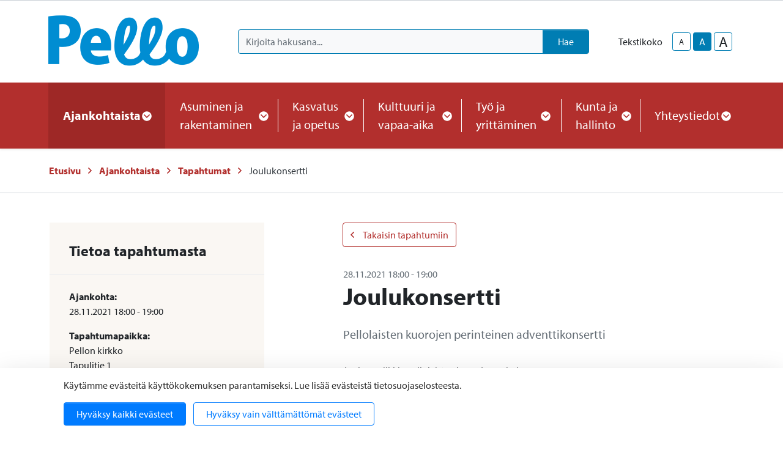

--- FILE ---
content_type: text/html; charset=UTF-8
request_url: https://www.pello.fi/ajankohtaista/tapahtumat/joulukonsertti-2.html
body_size: 15441
content:
<!doctype html>
<html lang="fi">
	<head>
		<meta charset="utf-8">
		<meta name="viewport" content="width=device-width, initial-scale=1, shrink-to-fit=no">

		<link crossorigin rel="preconnect" href="https://fonts.googleapis.com/" >
<link crossorigin rel="preconnect" href="https://fonts.gstatic.com/">
<link crossorigin rel="preconnect" href="https://code.jquery.com">
<link crossorigin rel="preconnect" href="https://cdnjs.cloudflare.com">
		<!-- <link rel="preload" href=""> -->
		<script>
	var LANG = 'fi';
	var TRANSLATIONS = {
		'submit': 	'Lähetä',
		'cancel': 	'Peruuta',
		'page': 	'Sivu',
		'example': {
			'key': 'value'
		},
		'today': 'Tänään',
		'oclock': 'klo',
		'noEvents': 'Ei tapahtumia.',
		'forExampleShort': 'Esim.',
		'clearAllFilters': 'Poista valinnat',
	};
	var AJAX = {};
	var isFrontpage = '';
</script>

				<script defer src="https://code.jquery.com/jquery-3.4.1.min.js" integrity="sha256-CSXorXvZcTkaix6Yvo6HppcZGetbYMGWSFlBw8HfCJo=" crossorigin="anonymous"></script>
<script defer src="https://cdnjs.cloudflare.com/ajax/libs/popper.js/1.14.3/umd/popper.min.js" integrity="sha384-ZMP7rVo3mIykV+2+9J3UJ46jBk0WLaUAdn689aCwoqbBJiSnjAK/l8WvCWPIPm49" crossorigin="anonymous"></script>
<script defer src="https://stackpath.bootstrapcdn.com/bootstrap/4.3.1/js/bootstrap.min.js" integrity="sha384-JjSmVgyd0p3pXB1rRibZUAYoIIy6OrQ6VrjIEaFf/nJGzIxFDsf4x0xIM+B07jRM" crossorigin="anonymous"></script>

<script defer src="https://cdnjs.cloudflare.com/ajax/libs/jQuery.mmenu/7.3.3/jquery.mmenu.js" integrity="sha256-2cndwgQvIn/cRAYfxt2NyttNIy1wRM9oW7PIP6JHxrw=" crossorigin="anonymous"></script>
<script defer src="https://cdnjs.cloudflare.com/ajax/libs/jQuery.mmenu/7.3.3/addons/fixedelements/jquery.mmenu.fixedelements.js" integrity="sha256-Qoo/PItYGC8CLNbIj1+EHYDVR/v+Mknb5eBnk6HQx4E=" crossorigin="anonymous"></script>
<script defer src="https://cdnjs.cloudflare.com/ajax/libs/jQuery.mmenu/7.3.3/addons/keyboardnavigation/jquery.mmenu.keyboardnavigation.js" integrity="sha256-TjGWtyHmx7zsuIZjnnQKkEhx1Pxv9rYK8mCVCGd7iCM=" crossorigin="anonymous"></script>
<script defer src="https://cdnjs.cloudflare.com/ajax/libs/jQuery.mmenu/7.3.3/addons/navbars/jquery.mmenu.navbars.js" integrity="sha256-7mQu3nt1c9+X7qHCs7Llfz7Mfb4pVmWK9GuQuTbvKZ0=" crossorigin="anonymous"></script>
<script defer src="https://cdnjs.cloudflare.com/ajax/libs/jQuery.mmenu/7.3.3/addons/navbars/_navbar.close.js" integrity="sha256-7lS63XPgHGRSKK4/O9NqPGabAFM97W4I3pWJ3RS9pPs=" crossorigin="anonymous"></script>

<script defer src="https://cdn.jsdelivr.net/gh/fancyapps/fancybox@3.5.7/dist/jquery.fancybox.min.js"></script>

<script defer src="https://www.pello.fi/media/layout/vendor/ab-datepicker-master/js/locales/fi.min.js"></script>
<script defer src="https://www.pello.fi/media/layout/vendor/ab-datepicker-master/js/datepicker.min.js"></script>

<script defer src="https://www.pello.fi/media/layout/vendor/shariff/shariff.min.js"></script>


<script defer src="https://www.pello.fi/media/layout/build/js/main.js?_=1688453509"></script>

		<link rel="stylesheet" href="https://use.typekit.net/ehl3zoz.css">

<link rel="stylesheet" href="https://cdnjs.cloudflare.com/ajax/libs/jQuery.mmenu/7.3.3/jquery.mmenu.css" integrity="sha256-Y/7Iu7Hes8G/ST0+gdDuari7/q5jEWtgHotby6YSmyc=" crossorigin="anonymous" />
<link rel="stylesheet" href="https://cdnjs.cloudflare.com/ajax/libs/jQuery.mmenu/7.3.3/extensions/pagedim/jquery.mmenu.pagedim.css" integrity="sha256-iCcb06pXx5W/3ggLPSJHYPVZzmzO2IR925i/+QfD2KE=" crossorigin="anonymous" />
<link rel="stylesheet" href="https://cdnjs.cloudflare.com/ajax/libs/jQuery.mmenu/7.3.3/extensions/positioning/jquery.mmenu.positioning.css" integrity="sha256-+RhhJ8dtplQUoMll/2dXJ9tgVdf5LBsIfXe4Gu/8v08=" crossorigin="anonymous" />
<link rel="stylesheet" href="https://cdnjs.cloudflare.com/ajax/libs/jQuery.mmenu/7.3.3/extensions/effects/jquery.mmenu.effects.css" integrity="sha256-ugSHSfp3E/LlG3gFDwqsPl7dKmZHck87lVCFU7pzGbc=" crossorigin="anonymous" />
<link rel="stylesheet" href="https://cdnjs.cloudflare.com/ajax/libs/jQuery.mmenu/7.3.3/extensions/themes/jquery.mmenu.themes.css" integrity="sha256-Pu/XoT5/dEtlCClIut2dv/wQ57auIKSASvswiQN6t00=" crossorigin="anonymous" />
<link rel="stylesheet" href="https://cdnjs.cloudflare.com/ajax/libs/jQuery.mmenu/7.3.3/extensions/themes/jquery.mmenu.themes.css" integrity="sha256-Pu/XoT5/dEtlCClIut2dv/wQ57auIKSASvswiQN6t00=" crossorigin="anonymous" />
<link rel="stylesheet" href="https://cdnjs.cloudflare.com/ajax/libs/jQuery.mmenu/7.3.3/addons/navbars/jquery.mmenu.navbars.css" integrity="sha256-Rrtwtx8eWIN4tBOaelYC/AQc+6FVhzj9iorlz1nGDPA=" crossorigin="anonymous" />

<link rel="stylesheet" href="https://www.pello.fi/media/layout/vendor/ab-datepicker-master/css/datepicker.css">
<link rel="stylesheet" href="https://www.pello.fi/media/layout/vendor/shariff/shariff.min.css">
<link rel="stylesheet" href="https://cdn.jsdelivr.net/gh/fancyapps/fancybox@3.5.7/dist/jquery.fancybox.min.css" />

<link rel="stylesheet" href="https://www.pello.fi/media/layout/build/css/main.css?_=1688453509">
<link rel="stylesheet" href="https://www.pello.fi/media/layout/build/css/print.css?_=1688453509" media="print">

				
		<link rel="icon" href="https://www.pello.fi/media/layout/img/favicon/favicon.ico">
<link rel="shortcut icon" href="https://www.pello.fi/media/layout/img/favicon/favicon.ico">
<link rel="apple-touch-icon" sizes="57x57" href="https://www.pello.fi/media/layout/img/favicon/apple-touch-icon-57x57.png">
<link rel="apple-touch-icon" sizes="114x114" href="https://www.pello.fi/media/layout/img/favicon/apple-touch-icon-114x114.png">
<link rel="apple-touch-icon" sizes="72x72" href="https://www.pello.fi/media/layout/img/favicon/apple-touch-icon-72x72.png">
<link rel="apple-touch-icon" sizes="144x144" href="https://www.pello.fi/media/layout/img/favicon/apple-touch-icon-144x144.png">
<link rel="apple-touch-icon" sizes="60x60" href="https://www.pello.fi/media/layout/img/favicon/apple-touch-icon-60x60.png">
<link rel="apple-touch-icon" sizes="120x120" href="https://www.pello.fi/media/layout/img/favicon/apple-touch-icon-120x120.png">
<link rel="apple-touch-icon" sizes="76x76" href="https://www.pello.fi/media/layout/img/favicon/apple-touch-icon-76x76.png">
<link rel="apple-touch-icon" sizes="152x152" href="https://www.pello.fi/media/layout/img/favicon/apple-touch-icon-152x152.png">
<link rel="icon" type="image/png" href="https://www.pello.fi/media/layout/img/favicon/favicon-196x196.png" sizes="196x196">
<link rel="icon" type="image/png" href="https://www.pello.fi/media/layout/img/favicon/favicon-160x160.png" sizes="160x160">
<link rel="icon" type="image/png" href="https://www.pello.fi/media/layout/img/favicon/favicon-96x96.png" sizes="96x96">
<link rel="icon" type="image/png" href="https://www.pello.fi/media/layout/img/favicon/favicon-16x16.png" sizes="16x16">
<link rel="icon" type="image/png" href="https://www.pello.fi/media/layout/img/favicon/favicon-32x32.png" sizes="32x32">
<meta name="msapplication-TileColor" content="#72c037">
<meta name="msapplication-TileImage" content="/media/layout/img/favicon/mstile-144x144.png">
<meta name="msapplication-config" content="/media/layout/img/favicon/browserconfig.xml">

		<title>Joulukonsertti - Pellon kunta</title>            
		<meta name="description" content="Pellolaisten kuorojen perinteinen adventtikonsertti">

				<meta property="og:site_name" content="Pellon kunta">
		<meta property="og:url" content="https://www.pello.fi/ajankohtaista/tapahtumat/joulukonsertti-2.html">
		<meta property="og:title" content="Joulukonsertti - Pellon kunta">
		<meta property="og:description" content="Pellolaisten kuorojen perinteinen adventtikonsertti">
		<meta name="twitter:card" content="summary">
		<meta name="twitter:title" content="Joulukonsertti - Pellon kunta">
		<meta name="twitter:description" content="Pellolaisten kuorojen perinteinen adventtikonsertti">
		<meta name="twitter:url" content="https://www.pello.fi/ajankohtaista/tapahtumat/joulukonsertti-2.html">
		<meta name="twitter:domain" content="https://www.pello.fi">
		<!--
		<meta name="twitter:site" content="@lianatech">
		<meta name="twitter:creator" content="@lianatech">
		-->

		
				


	
	<meta property="og:description" content="Pellolaisten kuorojen perinteinen adventtikonsertti">
	



	
		
				
		
		<meta http-equiv="Content-Type" content="text/html; charset=UTF-8" />
<link rel="canonical" href="https://www.pello.fi/ajankohtaista/tapahtumat/joulukonsertti-2.html" />
<link rel="alternate" href="https://www.pello.fi/ajankohtaista/tapahtumat/joulukonsertti-2.html" hreflang="fi">
<link rel="alternate" href="https://www.pello.fi/ajankohtaista/tapahtumat/joulukonsertti-2.html" hreflang="x-default">

		
<script>window.ltcnT = {'fi': {
			text: 'Käytämme evästeitä käyttökokemuksen parantamiseksi. Lue lisää evästeistä tietosuojaselosteesta.',
			btnAll: 'Hyväksy kaikki evästeet',
			btnNecessary: 'Hyväksy vain välttämättömät evästeet',
		}};</script><script>// Object.assign IE polyfill
if (typeof Object.assign !== 'function') {
	// Must be writable: true, enumerable: false, configurable: true
	Object.defineProperty(Object, "assign", {
		value: function assign(target, varArgs) { // .length of function is 2
			'use strict';
			if (target === null || target === undefined) {
				throw new TypeError('Cannot convert undefined or null to object');
			}

			var to = Object(target);

			for (var index = 1; index < arguments.length; index++) {
				var nextSource = arguments[index];

				if (nextSource !== null && nextSource !== undefined) {
				for (var nextKey in nextSource) {
					// Avoid bugs when hasOwnProperty is shadowed
					if (Object.prototype.hasOwnProperty.call(nextSource, nextKey)) {
					to[nextKey] = nextSource[nextKey];
					}
				}
				}
			}
			return to;
		},
		writable: true,
		configurable: true
	});
}

// lianatech cookie notice
function ltcn() {
	var lang = document.documentElement.lang.toLowerCase();
	var cookieNotice = null;
	var cookieName = 'ltcn';
	// support 2 types of selections: all or required only
	var valueMap = {
		all: 'ltcn-script-all',
		necessary: false,
	};
	function getCookie(key) {
		var name = key + '=';
		var decodedCookie = decodeURIComponent(document.cookie);
		var ca = decodedCookie.split(';');
		for (var i = 0; i < ca.length; i++) {
			var c = ca[i];
			while (c.charAt(0) === ' ') {
				c = c.substring(1);
			}
			if (c.indexOf(name) === 0) {
				return c.substring(name.length, c.length);
			}
		}
		return '';
	}
	function appendConsentBar() {
		var t = window.ltcnT[lang] ? window.ltcnT[lang] : window.ltcnT.en;
		var tpl = '<div class="ltcn__container">'
			+ '<p>' + t.text + '</p>'
			+ '<button class="ltcn__btn ltcn__btn--primary" data-type="all" type="button">' + t.btnAll + '</button>'
			+ '<button class="ltcn__btn ltcn__btn--secondary" data-type="necessary" type="button">' + t.btnNecessary + '</button>'
			+ '</div>';
		var div = document.createElement('div');
		div.classList.add('ltcn');
		div.innerHTML = tpl;
		document.body.appendChild(div);
		cookieNotice = document.querySelector('.ltcn');
	}

	// find existing script tag with manipulated type attribute
	// and create a real script tag based on it
	function appendScripts(selector) {
		var scripts = document.querySelectorAll('script.' + selector);
		for (var i = 0; i < scripts.length; i++) {
			var script = scripts[i];
			var newScript = document.createElement('script');
			if (script.textContent !== '') {
				var content = document.createTextNode(script.textContent);
				newScript.appendChild(content);
			}
			script.parentNode.replaceChild(newScript, script);
			if (script.src) {
				newScript.src = script.src;
			}
		}
	}
	function handleBtnClick(event) {
		var id = event.target.dataset.type;
		var scriptSelector = valueMap[id];
		if (!id || typeof scriptSelector === 'undefined') return false;
		if (scriptSelector) appendScripts(scriptSelector);
		var expireDate = new Date();
		expireDate.setTime(expireDate.getTime() + (1000*60*60*24*365*20));
		var cookieExpires = '; expires=' + expireDate.toGMTString();
		document.cookie = cookieName + '=' + id + cookieExpires + '; path=/';
		cookieNotice.style.display = 'none';
		return true;
	}
	function init() {
		var consent = getCookie(cookieName);
		if (consent && valueMap[consent]) return appendScripts(valueMap[consent]);
		appendConsentBar();
		var btns = document.querySelectorAll('.ltcn__btn');
		for (var i = 0; i < btns.length; i++) {
			btns[i].addEventListener('click', handleBtnClick);
		}
		return false;
	}
	return init();
}
// initialize after DOM has been laoded so cookie notification markup can be found
document.addEventListener('DOMContentLoaded', ltcn);
</script><style>.ltcn {
	z-index: 9999;
	position: fixed;
	left: 0;
	bottom: 0;
	width: 100vw;
	max-height: 100vh;
	overflow: auto;
	background-color: #fff;
	box-shadow: 0 1rem 3rem rgba(0, 0, 0, 0.175);
}

.ltcn p {
	color: #303030;
}

.ltcn__container {
	max-width: 1136px;
	margin-right: auto;
	margin-left: auto;
	padding-top: 1rem;
	padding-right: 2rem;
	padding-bottom: 1rem;
	padding-left: 2rem;
}

.ltcn__btn {
	display: inline-block !important;
	margin-right: 0.75rem;
	margin-bottom: 0.5rem;
	padding: 0.375rem 1.25rem;
	vertical-align: middle;
	color: #212529;
	background-color: transparent;
	border: 1px solid transparent;
	border-radius: 4px;
	line-height: 1.5;
	text-align: center;
	font-size: 1rem;
	font-weight: 400;
	cursor: pointer;
	-webkit-user-select: none;
	-moz-user-select: none;
	-ms-user-select: none;
	user-select: none;
	transition: color 0.15s ease-in-out, background-color 0.15s ease-in-out, border-color 0.15s ease-in-out, box-shadow 0.15s ease-in-out;
}

.ltcn__btn:last-of-type {
	margin-right: 0;
}

.ltcn__btn--primary {
	color: #fff;
	background-color: #007bff;
	border-color: #007bff;
	box-shadow: inset 0 1px 0 rgba(255, 255, 255, 0.15), 0 1px 1px rgba(0, 0, 0, 0.075);
}

.ltcn__btn--secondary {
	color: #007bff;
	border-color: #007bff;
}
</style>
	</head>

		<body>
			<div data-mmenu>
			<header class="Header mb-7 mb-lg-9">
				<div class="TopBar d-none d-lg-block border-bottom js-top-bar js-mmenu-fixed">
	<a class="sr-only sr-only-focusable" href="#mainContent">Siirry pääsisältöön (Paina Enter)</a>

	<div class="container">
		<nav class="d-none d-md-flex px-0 justify-content-end align-items-center" aria-label="Yläpalkin linkit">
			<ul class="list-unstyled d-flex m-0">
							</ul>
		</nav>
	</div>
</div>
<div class="MenuMain position-relative shadow-sm bg-white js-menu-main">
	<div class="MenuMain__Container container">
		<div class="d-flex flex-column flex-md-row align-items-center pt-6 py-md-6">
			<!-- Language links (mobile) -->
			<!--
			<div class="d-md-none mb-6">
				<a class="btn btn-sm btn-outline-secondary" href="https://www.pello.fi/en/events.html">In English</a>			</div>
			-->

			<!-- Logo -->
			<a class="mr-md-10 mb-6 mb-md-0" href="https://www.pello.fi/etusivu.html">
				<img class="MenuMain__Logo" src="https://www.pello.fi/media/kuvat/cache/pello_logo_bgr-1-9999x86.png" alt="Pellon kunnan logo">			</a>

			<div class="d-flex flex-column flex-lg-row align-items-lg-center w-100 py-4 py-md-0 bg-100 bg-md-white">
				<!-- Search -->
				<div class="d-none d-md-block flex-grow-1 order-2 order-lg-1 mr-lg-9 bg-white position-relative" id="headerSearch">
					<form class="form-inline" action="https://www.pello.fi/hakutulokset.html">
						<div class="input-group w-100">
							<input type="hidden" name="type[]" value="page">
							<input type="hidden" name="type[]" value="event">
							<input type="hidden" name="type[]" value="file">
							<input type="hidden" name="type[]" value="news">
							<input type="hidden" name="type[]" value="contact">
							<input type="hidden" name="dir" value="desc">
							<input class="form-control border-secondary bg-100 rounded-left js-search-autocomplete" data-container="#autocompleteResults" data-ajax-url="/cms/ajax?block=3" type="text" name="q" placeholder="Kirjoita hakusana..." aria-label="Kirjoita hakusana" autocomplete="off">
							<div class="position-relative input-group-append">
								<button class="btn btn-secondary px-6" type="submit">
									Hae								</button>
							</div>
						</div>
					</form>
					<div id="autocompleteResults" class="SearchAutocomplete p-4 js-search-autocomplete-container" style="display: none;">
						<div class="SearchAutocomplete__Container js-search-autocomplete-results">
						
						</div>
						<div class="SearchAutocomplete__Footer mt-4">
							<button class="btn btn-primary font-size-lg js-search-autocomplete-button">Katso kaikki hakutulokset</button>
						</div>
					</div>
				</div>

				<div class="d-flex order-1 order-lg-2 align-self-center align-self-md-end align-self-lg-center mb-md-6 mb-lg-0">
					<!-- Font-size control -->
					<div class="d-flex align-items-center">
						<span class="mr-4">
							Tekstikoko						</span>
						<button type="button" class="Header__FontsizeControl btn btn-sm btn-outline-secondary text-body font-size-sm mr-1 js-font-size-control" data-size="sm" aria-label="smaller-text-size">A</button>
						<button type="button" class="Header__FontsizeControl Header__FontsizeControl--current btn btn-sm btn-outline-secondary text-body font-size-base mr-1 js-font-size-control" data-size="base" aria-label="base-text-size">A</button>
						<button type="button" class="Header__FontsizeControl d-flex align-items-center justify-content-center btn btn-sm btn-outline-secondary text-body font-size-6 mr-1 js-font-size-control" data-size="lg" aria-label="larger-text-size">A</button>
					</div>

					<!-- Language links (desktop) -->
					<!--
					<div class="d-none d-md-block">
						<a class="btn btn-sm btn-outline-secondary text-body" href="https://www.pello.fi/en/events.html">In English</a>					</div>
					-->
				</div>
			</div>
		</div>
	</div>

	<div class="bg-primary">
		<div class="container d-flex justify-content-lg-center py-6 py-lg-0">
			<!-- Desktop navigation -->
			<nav class="navbar navbar-expand-md position-static d-none d-lg-flex justify-content-center p-0 js-mega-menu" aria-label="Päävalikko" >
				<ul class="navbar-nav">
					
<li class="MenuMain__Item nav-item active first current level1 hasSubItems">
	<a class="MenuMain__Link MegaMenu__ToggleBtn nav-link d-flex align-items-center h-100  px-3 px-lg-6 py-6 font-size-lg font-weight-bold active first current level1 hasSubItems js-mega-menu-toggle"
	   href="https://www.pello.fi/ajankohtaista.html"
	   id="menuMainLink180"
	   data-id="180"
	   data-level="1"
	   aria-current="page"
	   
	   role="button"
	   aria-controls="submenu180"
	   aria-expanded="false"
	   
	>
		Ajankohtaista
		
		<span 
			class="fa-stack font-size-base text-primary"
			style="width: 1rem; height: 1rem; margin-bottom: -2px;"
		>
			<i class="fas fa-circle fa-stack-1x fa-inverse"></i>
			<i class="MegaMenu__ToggleIcon MegaMenu__ToggleIcon--closed far fa-angle-down fa-stack-1x"></i>
			<i class="MegaMenu__ToggleIcon MegaMenu__ToggleIcon--opened far fa-angle-up fa-stack-1x"></i>
		</span>
		
	</a>
	
		<div class="MegaMenu__Nav pt-9 shadow-sm open js-mega-menu-nav" id="submenu180" data-parent-id="180" data-level="1">
			<div class="container flex-column align-items-start">
				<h2 class="MegaMenu__Title MegaMenu__Title--level1 h3 mb-0 pb-6">
					<a href="https://www.pello.fi/ajankohtaista.html">Ajankohtaista<i class="far fa-angle-right ml-3 font-size-lg"></i></a>
				</h2>
				<ul class="list-unstyled position-relative w-50">
					


<li class=" border-bottom border-200">
	<a class="MegaMenu__ToggleBtn d-flex justify-content-between px-7 py-4 font-size-lg level2 "
	   href="https://www.pello.fi/ajankohtaista/uutiset.html"
	   id="menuMainLink191"
	   data-id="191"
	   data-level="2"
	   
	   
	>
		Uutiset
		
	</a>
	
	
</li>





<li class=" border-bottom border-200">
	<a class="MegaMenu__ToggleBtn d-flex justify-content-between px-7 py-4 font-size-lg level2 "
	   href="https://www.pello.fi/ajankohtaista/viralliset-kuulutukset.html"
	   id="menuMainLink194"
	   data-id="194"
	   data-level="2"
	   
	   
	>
		Viralliset kuulutukset
		
	</a>
	
	
</li>





<li class=" border-bottom border-200">
	<a class="MegaMenu__ToggleBtn d-flex justify-content-between px-7 py-4 font-size-lg level2 js-mega-menu-toggle"
	   href="https://www.pello.fi/ajankohtaista/tapahtumat.html"
	   id="menuMainLink155"
	   data-id="155"
	   data-level="2"
	   aria-current="page"
	   
	   role="button"
	   aria-controls="submenu155"
	   aria-expanded="false"
	   
	>
		Tapahtumat
		
		<div class="h-100">
			<span 
				  class="fa-stack font-size-6 text-primary"
				  style="width: 1.5rem; height: 1.5rem; margin-bottom: -4px;"
				  >
				<i class="fas fa-circle fa-stack-1x"></i>
				<i class="MegaMenu__ToggleIcon MegaMenu__ToggleIcon--closed far fa-angle-right fa-stack-1x fa-inverse font-size-4" style="left: 5px;"></i>
				<i class="MegaMenu__ToggleIcon MegaMenu__ToggleIcon--opened far fa-angle-left fa-stack-1x fa-inverse font-size-4" style="left: 3px;"></i>
			</span>
		</div>
		
	</a>
	
	
	<div class="MegaMenu__SubMenu p-9 js-mega-menu-nav" id="submenu155" data-parent-id="155" data-level="2">
		<h3 class="h4">
			<a href="https://www.pello.fi/ajankohtaista/tapahtumat.html">Tapahtumat<i class="far fa-angle-right ml-3 font-size-lg"></i></a>
		</h3>
		<ul class="list-unstyled pl-0">
			




<li class="mb-3 js-mega-menu-sub-item">
	<a href="https://www.pello.fi/ajankohtaista/tapahtumat/ilmoita-tapahtuma.html">Ilmoita tapahtuma</a>
</li>

		</ul>
	</div>
	
</li>





<li class="mb-10 border-bottom border-200">
	<a class="MegaMenu__ToggleBtn d-flex justify-content-between px-7 py-4 font-size-lg level2 "
	   href="https://www.pello.fi/ajankohtaista/paivystys.html"
	   id="menuMainLink320"
	   data-id="320"
	   data-level="2"
	   
	   
	>
		Päivystys
		
	</a>
	
	
</li>



				</ul>
			</div>
		</div>
	
</li>





<li class="MenuMain__Item nav-item  level1 hasSubItems">
	<a class="MenuMain__Link MegaMenu__ToggleBtn nav-link d-flex align-items-center h-100  px-3 px-lg-6 py-6 font-size-lg  level1 hasSubItems js-mega-menu-toggle"
	   href="https://www.pello.fi/asuminen-ja-rakentaminen.html"
	   id="menuMainLink165"
	   data-id="165"
	   data-level="1"
	   
	   
	   role="button"
	   aria-controls="submenu165"
	   aria-expanded="false"
	   
	>
		Asuminen ja rakentaminen
		
		<span 
			class="fa-stack font-size-base text-primary"
			style="width: 1rem; height: 1rem; margin-bottom: -2px;"
		>
			<i class="fas fa-circle fa-stack-1x fa-inverse"></i>
			<i class="MegaMenu__ToggleIcon MegaMenu__ToggleIcon--closed far fa-angle-down fa-stack-1x"></i>
			<i class="MegaMenu__ToggleIcon MegaMenu__ToggleIcon--opened far fa-angle-up fa-stack-1x"></i>
		</span>
		
	</a>
	
		<div class="MegaMenu__Nav pt-9 shadow-sm  js-mega-menu-nav" id="submenu165" data-parent-id="165" data-level="1">
			<div class="container flex-column align-items-start">
				<h2 class="MegaMenu__Title MegaMenu__Title--level1 h3 mb-0 pb-6">
					<a href="https://www.pello.fi/asuminen-ja-rakentaminen.html">Asuminen ja rakentaminen<i class="far fa-angle-right ml-3 font-size-lg"></i></a>
				</h2>
				<ul class="list-unstyled position-relative w-50">
					


<li class=" border-bottom border-200">
	<a class="MegaMenu__ToggleBtn d-flex justify-content-between px-7 py-4 font-size-lg level2 "
	   href="https://www.pello.fi/asuminen-ja-rakentaminen/kiinteistohuollon-paivystys.html"
	   id="menuMainLink363"
	   data-id="363"
	   data-level="2"
	   
	   
	>
		Kiinteistöhuollon päivystys
		
	</a>
	
	
</li>





<li class=" border-bottom border-200">
	<a class="MegaMenu__ToggleBtn d-flex justify-content-between px-7 py-4 font-size-lg level2 "
	   href="https://www.pello.fi/asuminen-ja-rakentaminen/rakennusvalvonta.html"
	   id="menuMainLink276"
	   data-id="276"
	   data-level="2"
	   
	   
	>
		Rakennusvalvonta
		
	</a>
	
	
</li>





<li class=" border-bottom border-200">
	<a class="MegaMenu__ToggleBtn d-flex justify-content-between px-7 py-4 font-size-lg level2 "
	   href="https://www.pello.fi/asuminen-ja-rakentaminen/kaavoitus-ja-maankaytto.html"
	   id="menuMainLink277"
	   data-id="277"
	   data-level="2"
	   
	   
	>
		Kaavoitus ja maankäyttö
		
	</a>
	
	
</li>





<li class=" border-bottom border-200">
	<a class="MegaMenu__ToggleBtn d-flex justify-content-between px-7 py-4 font-size-lg level2 "
	   href="https://www.pello.fi/asuminen-ja-rakentaminen/ritavaaran-myytavat-tontit.html"
	   id="menuMainLink486"
	   data-id="486"
	   data-level="2"
	   
	   
	>
		Ritavaaran myytävät tontit
		
	</a>
	
	
</li>





<li class=" border-bottom border-200">
	<a class="MegaMenu__ToggleBtn d-flex justify-content-between px-7 py-4 font-size-lg level2 js-mega-menu-toggle"
	   href="https://www.pello.fi/asuminen-ja-rakentaminen/tiet-ja-liikenne.html"
	   id="menuMainLink375"
	   data-id="375"
	   data-level="2"
	   
	   
	   role="button"
	   aria-controls="submenu375"
	   aria-expanded="false"
	   
	>
		Tiet ja liikenne
		
		<div class="h-100">
			<span 
				  class="fa-stack font-size-6 text-primary"
				  style="width: 1.5rem; height: 1.5rem; margin-bottom: -4px;"
				  >
				<i class="fas fa-circle fa-stack-1x"></i>
				<i class="MegaMenu__ToggleIcon MegaMenu__ToggleIcon--closed far fa-angle-right fa-stack-1x fa-inverse font-size-4" style="left: 5px;"></i>
				<i class="MegaMenu__ToggleIcon MegaMenu__ToggleIcon--opened far fa-angle-left fa-stack-1x fa-inverse font-size-4" style="left: 3px;"></i>
			</span>
		</div>
		
	</a>
	
	
	<div class="MegaMenu__SubMenu p-9 js-mega-menu-nav" id="submenu375" data-parent-id="375" data-level="2">
		<h3 class="h4">
			<a href="https://www.pello.fi/asuminen-ja-rakentaminen/tiet-ja-liikenne.html">Tiet ja liikenne<i class="far fa-angle-right ml-3 font-size-lg"></i></a>
		</h3>
		<ul class="list-unstyled pl-0">
			




<li class="mb-3 js-mega-menu-sub-item">
	<a href="https://www.pello.fi/asuminen-ja-rakentaminen/tiet-ja-liikenne/julkinen-liikenne.html">Julkinen liikenne</a>
</li>





<li class="mb-3 js-mega-menu-sub-item">
	<a href="https://www.pello.fi/asuminen-ja-rakentaminen/tiet-ja-liikenne/katujen-kunnossapito.html">Katujen kunnossapito</a>
</li>

		</ul>
	</div>
	
</li>





<li class=" border-bottom border-200">
	<a class="MegaMenu__ToggleBtn d-flex justify-content-between px-7 py-4 font-size-lg level2 "
	   href="https://www.pello.fi/asuminen-ja-rakentaminen/aluelampo.html"
	   id="menuMainLink321"
	   data-id="321"
	   data-level="2"
	   
	   
	>
		Aluelämpö
		
	</a>
	
	
</li>





<li class=" border-bottom border-200">
	<a class="MegaMenu__ToggleBtn d-flex justify-content-between px-7 py-4 font-size-lg level2 "
	   href="https://www.pello.fi/asuminen-ja-rakentaminen/jatehuolto.html"
	   id="menuMainLink312"
	   data-id="312"
	   data-level="2"
	   
	   
	>
		Jätehuolto
		
	</a>
	
	
</li>





<li class=" border-bottom border-200">
	<a class="MegaMenu__ToggleBtn d-flex justify-content-between px-7 py-4 font-size-lg level2 "
	   href="https://www.pello.fi/asuminen-ja-rakentaminen/nuohous.html"
	   id="menuMainLink349"
	   data-id="349"
	   data-level="2"
	   
	   
	>
		Nuohous
		
	</a>
	
	
</li>





<li class=" border-bottom border-200">
	<a class="MegaMenu__ToggleBtn d-flex justify-content-between px-7 py-4 font-size-lg level2 "
	   href="https://www.pello.fi/asuminen-ja-rakentaminen/pelastuslaitos.html"
	   id="menuMainLink348"
	   data-id="348"
	   data-level="2"
	   
	   
	>
		Pelastuslaitos
		
	</a>
	
	
</li>





<li class=" border-bottom border-200">
	<a class="MegaMenu__ToggleBtn d-flex justify-content-between px-7 py-4 font-size-lg level2 "
	   href="https://www.pello.fi/asuminen-ja-rakentaminen/vesihuolto.html"
	   id="menuMainLink313"
	   data-id="313"
	   data-level="2"
	   
	   
	>
		Vesihuolto
		
	</a>
	
	
</li>





<li class=" border-bottom border-200">
	<a class="MegaMenu__ToggleBtn d-flex justify-content-between px-7 py-4 font-size-lg level2 "
	   href="https://www.pello.fi/asuminen-ja-rakentaminen/avustukset.html"
	   id="menuMainLink323"
	   data-id="323"
	   data-level="2"
	   
	   
	>
		Avustukset
		
	</a>
	
	
</li>





<li class=" border-bottom border-200">
	<a class="MegaMenu__ToggleBtn d-flex justify-content-between px-7 py-4 font-size-lg level2 "
	   href="https://www.pello.fi/asuminen-ja-rakentaminen/vuokra-asunnot.html"
	   id="menuMainLink350"
	   data-id="350"
	   data-level="2"
	   
	   
	>
		Vuokra-asunnot
		
	</a>
	
	
</li>





<li class=" border-bottom border-200">
	<a class="MegaMenu__ToggleBtn d-flex justify-content-between px-7 py-4 font-size-lg level2 "
	   href="https://www.pello.fi/asuminen-ja-rakentaminen/ymparistoterveydenhuolto.html"
	   id="menuMainLink361"
	   data-id="361"
	   data-level="2"
	   
	   
	>
		Ympäristöterveydenhuolto
		
	</a>
	
	
</li>





<li class=" border-bottom border-200">
	<a class="MegaMenu__ToggleBtn d-flex justify-content-between px-7 py-4 font-size-lg level2 "
	   href="https://www.pello.fi/asuminen-ja-rakentaminen/varautuminen-ja-kriisitilanteet.html"
	   id="menuMainLink487"
	   data-id="487"
	   data-level="2"
	   
	   
	>
		Varautuminen ja kriisitilanteet
		
	</a>
	
	
</li>





<li class="mb-10 border-bottom border-200">
	<a class="MegaMenu__ToggleBtn d-flex justify-content-between px-7 py-4 font-size-lg level2 "
	   href="https://www.pello.fi/asuminen-ja-rakentaminen/tulvat.html"
	   id="menuMainLink491"
	   data-id="491"
	   data-level="2"
	   
	   
	>
		Tulvat
		
	</a>
	
	
</li>



				</ul>
			</div>
		</div>
	
</li>





<li class="MenuMain__Item nav-item  level1 hasSubItems">
	<a class="MenuMain__Link MegaMenu__ToggleBtn nav-link d-flex align-items-center h-100  px-3 px-lg-6 py-6 font-size-lg  level1 hasSubItems js-mega-menu-toggle"
	   href="https://www.pello.fi/kasvatus-ja-opetus.html"
	   id="menuMainLink268"
	   data-id="268"
	   data-level="1"
	   
	   
	   role="button"
	   aria-controls="submenu268"
	   aria-expanded="false"
	   
	>
		Kasvatus ja opetus
		
		<span 
			class="fa-stack font-size-base text-primary"
			style="width: 1rem; height: 1rem; margin-bottom: -2px;"
		>
			<i class="fas fa-circle fa-stack-1x fa-inverse"></i>
			<i class="MegaMenu__ToggleIcon MegaMenu__ToggleIcon--closed far fa-angle-down fa-stack-1x"></i>
			<i class="MegaMenu__ToggleIcon MegaMenu__ToggleIcon--opened far fa-angle-up fa-stack-1x"></i>
		</span>
		
	</a>
	
		<div class="MegaMenu__Nav pt-9 shadow-sm  js-mega-menu-nav" id="submenu268" data-parent-id="268" data-level="1">
			<div class="container flex-column align-items-start">
				<h2 class="MegaMenu__Title MegaMenu__Title--level1 h3 mb-0 pb-6">
					<a href="https://www.pello.fi/kasvatus-ja-opetus.html">Kasvatus ja opetus<i class="far fa-angle-right ml-3 font-size-lg"></i></a>
				</h2>
				<ul class="list-unstyled position-relative w-50">
					


<li class=" border-bottom border-200">
	<a class="MegaMenu__ToggleBtn d-flex justify-content-between px-7 py-4 font-size-lg level2 js-mega-menu-toggle"
	   href="https://www.pello.fi/kasvatus-ja-opetus/varhaiskasvatus.html"
	   id="menuMainLink270"
	   data-id="270"
	   data-level="2"
	   
	   
	   role="button"
	   aria-controls="submenu270"
	   aria-expanded="false"
	   
	>
		Varhaiskasvatus
		
		<div class="h-100">
			<span 
				  class="fa-stack font-size-6 text-primary"
				  style="width: 1.5rem; height: 1.5rem; margin-bottom: -4px;"
				  >
				<i class="fas fa-circle fa-stack-1x"></i>
				<i class="MegaMenu__ToggleIcon MegaMenu__ToggleIcon--closed far fa-angle-right fa-stack-1x fa-inverse font-size-4" style="left: 5px;"></i>
				<i class="MegaMenu__ToggleIcon MegaMenu__ToggleIcon--opened far fa-angle-left fa-stack-1x fa-inverse font-size-4" style="left: 3px;"></i>
			</span>
		</div>
		
	</a>
	
	
	<div class="MegaMenu__SubMenu p-9 js-mega-menu-nav" id="submenu270" data-parent-id="270" data-level="2">
		<h3 class="h4">
			<a href="https://www.pello.fi/kasvatus-ja-opetus/varhaiskasvatus.html">Varhaiskasvatus<i class="far fa-angle-right ml-3 font-size-lg"></i></a>
		</h3>
		<ul class="list-unstyled pl-0">
			




<li class="mb-3 js-mega-menu-sub-item">
	<a href="https://www.pello.fi/kasvatus-ja-opetus/varhaiskasvatus/pellon-paivakoti-ja-perhepaivahoito.html">Pellon päiväkoti ja perhepäivähoito</a>
</li>





<li class="mb-3 js-mega-menu-sub-item">
	<a href="https://www.pello.fi/kasvatus-ja-opetus/varhaiskasvatus/iltapaivatoiminta.html">Iltapäivätoiminta</a>
</li>





<li class="mb-3 js-mega-menu-sub-item">
	<a href="https://www.pello.fi/kasvatus-ja-opetus/varhaiskasvatus/potilas-ja-sosiaaliasiavastaava.html">Potilas- ja sosiaaliasiavastaava</a>
</li>





<li class="mb-3 js-mega-menu-sub-item">
	<a href="https://www.pello.fi/kasvatus-ja-opetus/varhaiskasvatus/varda.html">Varda</a>
</li>





<li class="mb-3 js-mega-menu-sub-item">
	<a href="https://www.pello.fi/kasvatus-ja-opetus/varhaiskasvatus/varhaiskasvatuksen-asiakasmaksut.html">Varhaiskasvatuksen asiakasmaksut</a>
</li>

		</ul>
	</div>
	
</li>





<li class=" border-bottom border-200">
	<a class="MegaMenu__ToggleBtn d-flex justify-content-between px-7 py-4 font-size-lg level2 js-mega-menu-toggle"
	   href="https://www.pello.fi/kasvatus-ja-opetus/perusopetus.html"
	   id="menuMainLink271"
	   data-id="271"
	   data-level="2"
	   
	   
	   role="button"
	   aria-controls="submenu271"
	   aria-expanded="false"
	   
	>
		Perusopetus
		
		<div class="h-100">
			<span 
				  class="fa-stack font-size-6 text-primary"
				  style="width: 1.5rem; height: 1.5rem; margin-bottom: -4px;"
				  >
				<i class="fas fa-circle fa-stack-1x"></i>
				<i class="MegaMenu__ToggleIcon MegaMenu__ToggleIcon--closed far fa-angle-right fa-stack-1x fa-inverse font-size-4" style="left: 5px;"></i>
				<i class="MegaMenu__ToggleIcon MegaMenu__ToggleIcon--opened far fa-angle-left fa-stack-1x fa-inverse font-size-4" style="left: 3px;"></i>
			</span>
		</div>
		
	</a>
	
	
	<div class="MegaMenu__SubMenu p-9 js-mega-menu-nav" id="submenu271" data-parent-id="271" data-level="2">
		<h3 class="h4">
			<a href="https://www.pello.fi/kasvatus-ja-opetus/perusopetus.html">Perusopetus<i class="far fa-angle-right ml-3 font-size-lg"></i></a>
		</h3>
		<ul class="list-unstyled pl-0">
			




<li class="mb-3 js-mega-menu-sub-item">
	<a href="https://www.pello.fi/kasvatus-ja-opetus/perusopetus/esiopetukseen-ilmoittautuminen.html">Esiopetukseen ilmoittautuminen</a>
</li>





<li class="mb-3 js-mega-menu-sub-item">
	<a href="https://www.pello.fi/kasvatus-ja-opetus/perusopetus/iltapaivatoiminta.html">Iltapäivätoiminta</a>
</li>





<li class="mb-3 js-mega-menu-sub-item">
	<a href="https://www.pello.fi/kasvatus-ja-opetus/perusopetus/koululaisten-kerhotoiminta.html">Koululaisten kerhotoiminta</a>
</li>





<li class="mb-3 js-mega-menu-sub-item">
	<a href="https://www.pello.fi/kasvatus-ja-opetus/perusopetus/suunnitelmat.html">Suunnitelmat</a>
</li>

		</ul>
	</div>
	
</li>





<li class=" border-bottom border-200">
	<a class="MegaMenu__ToggleBtn d-flex justify-content-between px-7 py-4 font-size-lg level2 js-mega-menu-toggle"
	   href="https://www.pello.fi/kasvatus-ja-opetus/pellon-lukio.html"
	   id="menuMainLink272"
	   data-id="272"
	   data-level="2"
	   
	   
	   role="button"
	   aria-controls="submenu272"
	   aria-expanded="false"
	   
	>
		Pellon lukio
		
		<div class="h-100">
			<span 
				  class="fa-stack font-size-6 text-primary"
				  style="width: 1.5rem; height: 1.5rem; margin-bottom: -4px;"
				  >
				<i class="fas fa-circle fa-stack-1x"></i>
				<i class="MegaMenu__ToggleIcon MegaMenu__ToggleIcon--closed far fa-angle-right fa-stack-1x fa-inverse font-size-4" style="left: 5px;"></i>
				<i class="MegaMenu__ToggleIcon MegaMenu__ToggleIcon--opened far fa-angle-left fa-stack-1x fa-inverse font-size-4" style="left: 3px;"></i>
			</span>
		</div>
		
	</a>
	
	
	<div class="MegaMenu__SubMenu p-9 js-mega-menu-nav" id="submenu272" data-parent-id="272" data-level="2">
		<h3 class="h4">
			<a href="https://www.pello.fi/kasvatus-ja-opetus/pellon-lukio.html">Pellon lukio<i class="far fa-angle-right ml-3 font-size-lg"></i></a>
		</h3>
		<ul class="list-unstyled pl-0">
			




<li class="mb-3 js-mega-menu-sub-item">
	<a href="https://www.pello.fi/kasvatus-ja-opetus/pellon-lukio/opinto-opas-ja-suunnitelmat.html">Opinto-opas ja suunnitelmat</a>
</li>





<li class="mb-3 js-mega-menu-sub-item">
	<a href="https://www.pello.fi/kasvatus-ja-opetus/pellon-lukio/ylioppilaskirjoitukset.html">Ylioppilaskirjoitukset</a>
</li>





<li class="mb-3 js-mega-menu-sub-item">
	<a href="https://www.pello.fi/kasvatus-ja-opetus/pellon-lukio/hyva-tietaa.html">Hyvä tietää</a>
</li>





<li class="mb-3 js-mega-menu-sub-item">
	<a href="https://www.pello.fi/kasvatus-ja-opetus/pellon-lukio/historiaa.html">Historiaa</a>
</li>

		</ul>
	</div>
	
</li>





<li class=" border-bottom border-200">
	<a class="MegaMenu__ToggleBtn d-flex justify-content-between px-7 py-4 font-size-lg level2 "
	   href="https://www.pello.fi/kasvatus-ja-opetus/hyvan-kasvun-polku.html"
	   id="menuMainLink421"
	   data-id="421"
	   data-level="2"
	   
	   
	>
		Hyvän kasvun polku
		
	</a>
	
	
</li>





<li class=" border-bottom border-200">
	<a class="MegaMenu__ToggleBtn d-flex justify-content-between px-7 py-4 font-size-lg level2 "
	   href="https://www.pello.fi/kasvatus-ja-opetus/koulun-liikennejarjestelyt.html"
	   id="menuMainLink399"
	   data-id="399"
	   data-level="2"
	   
	   
	>
		Koulun liikennejärjestelyt
		
	</a>
	
	
</li>





<li class=" border-bottom border-200">
	<a class="MegaMenu__ToggleBtn d-flex justify-content-between px-7 py-4 font-size-lg level2 "
	   href="https://www.pello.fi/kasvatus-ja-opetus/kouluruokailu.html"
	   id="menuMainLink378"
	   data-id="378"
	   data-level="2"
	   
	   
	>
		Kouluruokailu
		
	</a>
	
	
</li>





<li class=" border-bottom border-200">
	<a class="MegaMenu__ToggleBtn d-flex justify-content-between px-7 py-4 font-size-lg level2 "
	   href="https://www.pello.fi/kasvatus-ja-opetus/wilma.html"
	   id="menuMainLink365"
	   data-id="365"
	   data-level="2"
	   
	   
	>
		Wilma
		
	</a>
	
	
</li>





<li class="mb-10 border-bottom border-200">
	<a class="MegaMenu__ToggleBtn d-flex justify-content-between px-7 py-4 font-size-lg level2 "
	   href="https://www.pello.fi/kasvatus-ja-opetus/mean-perhekeskus.html"
	   id="menuMainLink490"
	   data-id="490"
	   data-level="2"
	   
	   
	>
		Meän perhekeskus
		
	</a>
	
	
</li>



				</ul>
			</div>
		</div>
	
</li>





<li class="MenuMain__Item nav-item  level1 hasSubItems">
	<a class="MenuMain__Link MegaMenu__ToggleBtn nav-link d-flex align-items-center h-100  px-3 px-lg-6 py-6 font-size-lg  level1 hasSubItems js-mega-menu-toggle"
	   href="https://www.pello.fi/kulttuuri-ja-vapaa-aika.html"
	   id="menuMainLink315"
	   data-id="315"
	   data-level="1"
	   
	   
	   role="button"
	   aria-controls="submenu315"
	   aria-expanded="false"
	   
	>
		Kulttuuri ja vapaa-aika
		
		<span 
			class="fa-stack font-size-base text-primary"
			style="width: 1rem; height: 1rem; margin-bottom: -2px;"
		>
			<i class="fas fa-circle fa-stack-1x fa-inverse"></i>
			<i class="MegaMenu__ToggleIcon MegaMenu__ToggleIcon--closed far fa-angle-down fa-stack-1x"></i>
			<i class="MegaMenu__ToggleIcon MegaMenu__ToggleIcon--opened far fa-angle-up fa-stack-1x"></i>
		</span>
		
	</a>
	
		<div class="MegaMenu__Nav pt-9 shadow-sm  js-mega-menu-nav" id="submenu315" data-parent-id="315" data-level="1">
			<div class="container flex-column align-items-start">
				<h2 class="MegaMenu__Title MegaMenu__Title--level1 h3 mb-0 pb-6">
					<a href="https://www.pello.fi/kulttuuri-ja-vapaa-aika.html">Kulttuuri ja vapaa-aika<i class="far fa-angle-right ml-3 font-size-lg"></i></a>
				</h2>
				<ul class="list-unstyled position-relative w-50">
					


<li class=" border-bottom border-200">
	<a class="MegaMenu__ToggleBtn d-flex justify-content-between px-7 py-4 font-size-lg level2 js-mega-menu-toggle"
	   href="https://www.pello.fi/kulttuuri-ja-vapaa-aika/kulttuuripalvelut.html"
	   id="menuMainLink316"
	   data-id="316"
	   data-level="2"
	   
	   
	   role="button"
	   aria-controls="submenu316"
	   aria-expanded="false"
	   
	>
		Kulttuuripalvelut
		
		<div class="h-100">
			<span 
				  class="fa-stack font-size-6 text-primary"
				  style="width: 1.5rem; height: 1.5rem; margin-bottom: -4px;"
				  >
				<i class="fas fa-circle fa-stack-1x"></i>
				<i class="MegaMenu__ToggleIcon MegaMenu__ToggleIcon--closed far fa-angle-right fa-stack-1x fa-inverse font-size-4" style="left: 5px;"></i>
				<i class="MegaMenu__ToggleIcon MegaMenu__ToggleIcon--opened far fa-angle-left fa-stack-1x fa-inverse font-size-4" style="left: 3px;"></i>
			</span>
		</div>
		
	</a>
	
	
	<div class="MegaMenu__SubMenu p-9 js-mega-menu-nav" id="submenu316" data-parent-id="316" data-level="2">
		<h3 class="h4">
			<a href="https://www.pello.fi/kulttuuri-ja-vapaa-aika/kulttuuripalvelut.html">Kulttuuripalvelut<i class="far fa-angle-right ml-3 font-size-lg"></i></a>
		</h3>
		<ul class="list-unstyled pl-0">
			




<li class="mb-3 js-mega-menu-sub-item">
	<a href="https://www.pello.fi/kulttuuri-ja-vapaa-aika/kulttuuripalvelut/kirjasto.html">Kirjasto</a>
</li>





<li class="mb-3 js-mega-menu-sub-item">
	<a href="https://www.pello.fi/kulttuuri-ja-vapaa-aika/kulttuuripalvelut/mean-opisto.html">Meän Opisto</a>
</li>





<li class="mb-3 js-mega-menu-sub-item">
	<a href="https://www.pello.fi/kulttuuri-ja-vapaa-aika/kulttuuripalvelut/museot-ja-nayttelyt.html">Museot ja näyttelyt</a>
</li>





<li class="mb-3 js-mega-menu-sub-item">
	<a href="https://www.pello.fi/kulttuuri-ja-vapaa-aika/kulttuuripalvelut/elokuvat.html">Elokuvat</a>
</li>





<li class="mb-3 js-mega-menu-sub-item">
	<a href="https://www.pello.fi/kulttuuri-ja-vapaa-aika/kulttuuripalvelut/pello-pirtti.html">Pello-pirtti</a>
</li>

		</ul>
	</div>
	
</li>





<li class=" border-bottom border-200">
	<a class="MegaMenu__ToggleBtn d-flex justify-content-between px-7 py-4 font-size-lg level2 js-mega-menu-toggle"
	   href="https://www.pello.fi/kulttuuri-ja-vapaa-aika/nuorisopalvelut.html"
	   id="menuMainLink317"
	   data-id="317"
	   data-level="2"
	   
	   
	   role="button"
	   aria-controls="submenu317"
	   aria-expanded="false"
	   
	>
		Nuorisopalvelut
		
		<div class="h-100">
			<span 
				  class="fa-stack font-size-6 text-primary"
				  style="width: 1.5rem; height: 1.5rem; margin-bottom: -4px;"
				  >
				<i class="fas fa-circle fa-stack-1x"></i>
				<i class="MegaMenu__ToggleIcon MegaMenu__ToggleIcon--closed far fa-angle-right fa-stack-1x fa-inverse font-size-4" style="left: 5px;"></i>
				<i class="MegaMenu__ToggleIcon MegaMenu__ToggleIcon--opened far fa-angle-left fa-stack-1x fa-inverse font-size-4" style="left: 3px;"></i>
			</span>
		</div>
		
	</a>
	
	
	<div class="MegaMenu__SubMenu p-9 js-mega-menu-nav" id="submenu317" data-parent-id="317" data-level="2">
		<h3 class="h4">
			<a href="https://www.pello.fi/kulttuuri-ja-vapaa-aika/nuorisopalvelut.html">Nuorisopalvelut<i class="far fa-angle-right ml-3 font-size-lg"></i></a>
		</h3>
		<ul class="list-unstyled pl-0">
			




<li class="mb-3 js-mega-menu-sub-item">
	<a href="https://www.pello.fi/kulttuuri-ja-vapaa-aika/nuorisopalvelut/nuorisotyo.html">Nuorisotyö</a>
</li>





<li class="mb-3 js-mega-menu-sub-item">
	<a href="https://www.pello.fi/kulttuuri-ja-vapaa-aika/nuorisopalvelut/etsiva-nuorisotyo.html">Etsivä nuorisotyö</a>
</li>

		</ul>
	</div>
	
</li>





<li class=" border-bottom border-200">
	<a class="MegaMenu__ToggleBtn d-flex justify-content-between px-7 py-4 font-size-lg level2 js-mega-menu-toggle"
	   href="https://www.pello.fi/kulttuuri-ja-vapaa-aika/liikuntapalvelut.html"
	   id="menuMainLink492"
	   data-id="492"
	   data-level="2"
	   
	   
	   role="button"
	   aria-controls="submenu492"
	   aria-expanded="false"
	   
	>
		Liikuntapalvelut
		
		<div class="h-100">
			<span 
				  class="fa-stack font-size-6 text-primary"
				  style="width: 1.5rem; height: 1.5rem; margin-bottom: -4px;"
				  >
				<i class="fas fa-circle fa-stack-1x"></i>
				<i class="MegaMenu__ToggleIcon MegaMenu__ToggleIcon--closed far fa-angle-right fa-stack-1x fa-inverse font-size-4" style="left: 5px;"></i>
				<i class="MegaMenu__ToggleIcon MegaMenu__ToggleIcon--opened far fa-angle-left fa-stack-1x fa-inverse font-size-4" style="left: 3px;"></i>
			</span>
		</div>
		
	</a>
	
	
	<div class="MegaMenu__SubMenu p-9 js-mega-menu-nav" id="submenu492" data-parent-id="492" data-level="2">
		<h3 class="h4">
			<a href="https://www.pello.fi/kulttuuri-ja-vapaa-aika/liikuntapalvelut.html">Liikuntapalvelut<i class="far fa-angle-right ml-3 font-size-lg"></i></a>
		</h3>
		<ul class="list-unstyled pl-0">
			




<li class="mb-3 js-mega-menu-sub-item">
	<a href="https://www.pello.fi/kulttuuri-ja-vapaa-aika/liikuntapalvelut/ohjattu-liikunta.html">Ohjattu liikunta</a>
</li>





<li class="mb-3 js-mega-menu-sub-item">
	<a href="https://www.pello.fi/kulttuuri-ja-vapaa-aika/liikuntapalvelut/liikuntaneuvonta.html">Liikuntaneuvonta</a>
</li>





<li class="mb-3 js-mega-menu-sub-item">
	<a href="https://www.pello.fi/kulttuuri-ja-vapaa-aika/liikuntapalvelut/liikuntavalinelainaamo.html">Liikuntavälinelainaamo</a>
</li>

		</ul>
	</div>
	
</li>





<li class=" border-bottom border-200">
	<a class="MegaMenu__ToggleBtn d-flex justify-content-between px-7 py-4 font-size-lg level2 js-mega-menu-toggle"
	   href="https://www.pello.fi/kulttuuri-ja-vapaa-aika/liikuntapaikat.html"
	   id="menuMainLink333"
	   data-id="333"
	   data-level="2"
	   
	   
	   role="button"
	   aria-controls="submenu333"
	   aria-expanded="false"
	   
	>
		Liikuntapaikat
		
		<div class="h-100">
			<span 
				  class="fa-stack font-size-6 text-primary"
				  style="width: 1.5rem; height: 1.5rem; margin-bottom: -4px;"
				  >
				<i class="fas fa-circle fa-stack-1x"></i>
				<i class="MegaMenu__ToggleIcon MegaMenu__ToggleIcon--closed far fa-angle-right fa-stack-1x fa-inverse font-size-4" style="left: 5px;"></i>
				<i class="MegaMenu__ToggleIcon MegaMenu__ToggleIcon--opened far fa-angle-left fa-stack-1x fa-inverse font-size-4" style="left: 3px;"></i>
			</span>
		</div>
		
	</a>
	
	
	<div class="MegaMenu__SubMenu p-9 js-mega-menu-nav" id="submenu333" data-parent-id="333" data-level="2">
		<h3 class="h4">
			<a href="https://www.pello.fi/kulttuuri-ja-vapaa-aika/liikuntapaikat.html">Liikuntapaikat<i class="far fa-angle-right ml-3 font-size-lg"></i></a>
		</h3>
		<ul class="list-unstyled pl-0">
			




<li class="mb-3 js-mega-menu-sub-item">
	<a href="https://www.pello.fi/kulttuuri-ja-vapaa-aika/liikuntapaikat/keilahalli-vaylakeila.html">Keilahalli Väyläkeila</a>
</li>





<li class="mb-3 js-mega-menu-sub-item">
	<a href="https://www.pello.fi/kulttuuri-ja-vapaa-aika/liikuntapaikat/ladut-ja-latujen-kunnossapitotilanne.html">Ladut ja latujen kunnossapitotilanne</a>
</li>





<li class="mb-3 js-mega-menu-sub-item">
	<a href="https://www.pello.fi/kulttuuri-ja-vapaa-aika/liikuntapaikat/ritavalkea.html">Ritavalkea</a>
</li>





<li class="mb-3 js-mega-menu-sub-item">
	<a href="https://www.pello.fi/kulttuuri-ja-vapaa-aika/liikuntapaikat/jaahalli.html">Jäähalli</a>
</li>





<li class="mb-3 js-mega-menu-sub-item">
	<a href="https://www.pello.fi/kulttuuri-ja-vapaa-aika/liikuntapaikat/frisbeegolf.html">Frisbeegolf</a>
</li>





<li class="mb-3 js-mega-menu-sub-item">
	<a href="https://www.pello.fi/kulttuuri-ja-vapaa-aika/liikuntapaikat/minigolf.html">Minigolf</a>
</li>





<li class="mb-3 js-mega-menu-sub-item">
	<a href="https://www.pello.fi/kulttuuri-ja-vapaa-aika/liikuntapaikat/kittisvaaran-moottori-ja-raviurheilukeskus.html">Kittisvaaran moottori- ja raviurheilukeskus</a>
</li>





<li class="mb-3 js-mega-menu-sub-item">
	<a href="https://www.pello.fi/kulttuuri-ja-vapaa-aika/liikuntapaikat/rohki-halli.html">Rohki-halli</a>
</li>





<li class="mb-3 js-mega-menu-sub-item">
	<a href="https://www.pello.fi/kulttuuri-ja-vapaa-aika/liikuntapaikat/kuntoportaat.html">Kuntoportaat</a>
</li>





<li class="mb-3 js-mega-menu-sub-item">
	<a href="https://www.pello.fi/kulttuuri-ja-vapaa-aika/liikuntapaikat/talviuinti.html">Talviuinti</a>
</li>





<li class="mb-3 js-mega-menu-sub-item">
	<a href="https://www.pello.fi/kulttuuri-ja-vapaa-aika/liikuntapaikat/uimarannat.html">Uimarannat</a>
</li>





<li class="mb-3 js-mega-menu-sub-item">
	<a href="https://www.pello.fi/kulttuuri-ja-vapaa-aika/liikuntapaikat/veneily.html">Veneily</a>
</li>





<li class="mb-3 js-mega-menu-sub-item">
	<a href="https://www.pello.fi/kulttuuri-ja-vapaa-aika/liikuntapaikat/vaellus-ja-ulkoilureitit.html">Vaellus- ja ulkoilureitit</a>
</li>





<li class="mb-3 js-mega-menu-sub-item">
	<a href="https://www.pello.fi/kulttuuri-ja-vapaa-aika/liikuntapaikat/arctic-by-cycle-pyoravaellusreitisto.html">Arctic by Cycle -pyörävaellusreitistö</a>
</li>

		</ul>
	</div>
	
</li>





<li class="mb-10 border-bottom border-200">
	<a class="MegaMenu__ToggleBtn d-flex justify-content-between px-7 py-4 font-size-lg level2 js-mega-menu-toggle"
	   href="https://www.pello.fi/kulttuuri-ja-vapaa-aika/tilavaraukset.html"
	   id="menuMainLink319"
	   data-id="319"
	   data-level="2"
	   
	   
	   role="button"
	   aria-controls="submenu319"
	   aria-expanded="false"
	   
	>
		Tilavaraukset
		
		<div class="h-100">
			<span 
				  class="fa-stack font-size-6 text-primary"
				  style="width: 1.5rem; height: 1.5rem; margin-bottom: -4px;"
				  >
				<i class="fas fa-circle fa-stack-1x"></i>
				<i class="MegaMenu__ToggleIcon MegaMenu__ToggleIcon--closed far fa-angle-right fa-stack-1x fa-inverse font-size-4" style="left: 5px;"></i>
				<i class="MegaMenu__ToggleIcon MegaMenu__ToggleIcon--opened far fa-angle-left fa-stack-1x fa-inverse font-size-4" style="left: 3px;"></i>
			</span>
		</div>
		
	</a>
	
	
	<div class="MegaMenu__SubMenu p-9 js-mega-menu-nav" id="submenu319" data-parent-id="319" data-level="2">
		<h3 class="h4">
			<a href="https://www.pello.fi/kulttuuri-ja-vapaa-aika/tilavaraukset.html">Tilavaraukset<i class="far fa-angle-right ml-3 font-size-lg"></i></a>
		</h3>
		<ul class="list-unstyled pl-0">
			




<li class="mb-3 js-mega-menu-sub-item">
	<a href="https://www.pello.fi/kulttuuri-ja-vapaa-aika/tilavaraukset/tilojen-varausohjeet.html">Tilojen varausohjeet</a>
</li>

		</ul>
	</div>
	
</li>



				</ul>
			</div>
		</div>
	
</li>





<li class="MenuMain__Item nav-item  level1 hasSubItems">
	<a class="MenuMain__Link MegaMenu__ToggleBtn nav-link d-flex align-items-center h-100  px-3 px-lg-6 py-6 font-size-lg  level1 hasSubItems js-mega-menu-toggle"
	   href="https://www.pello.fi/tyo-ja-yrittaminen.html"
	   id="menuMainLink305"
	   data-id="305"
	   data-level="1"
	   
	   
	   role="button"
	   aria-controls="submenu305"
	   aria-expanded="false"
	   
	>
		Työ ja yrittäminen
		
		<span 
			class="fa-stack font-size-base text-primary"
			style="width: 1rem; height: 1rem; margin-bottom: -2px;"
		>
			<i class="fas fa-circle fa-stack-1x fa-inverse"></i>
			<i class="MegaMenu__ToggleIcon MegaMenu__ToggleIcon--closed far fa-angle-down fa-stack-1x"></i>
			<i class="MegaMenu__ToggleIcon MegaMenu__ToggleIcon--opened far fa-angle-up fa-stack-1x"></i>
		</span>
		
	</a>
	
		<div class="MegaMenu__Nav pt-9 shadow-sm  js-mega-menu-nav" id="submenu305" data-parent-id="305" data-level="1">
			<div class="container flex-column align-items-start">
				<h2 class="MegaMenu__Title MegaMenu__Title--level1 h3 mb-0 pb-6">
					<a href="https://www.pello.fi/tyo-ja-yrittaminen.html">Työ ja yrittäminen<i class="far fa-angle-right ml-3 font-size-lg"></i></a>
				</h2>
				<ul class="list-unstyled position-relative w-50">
					


<li class=" border-bottom border-200">
	<a class="MegaMenu__ToggleBtn d-flex justify-content-between px-7 py-4 font-size-lg level2 js-mega-menu-toggle"
	   href="https://www.pello.fi/tyo-ja-yrittaminen/pellon-kehitys-oy.html"
	   id="menuMainLink309"
	   data-id="309"
	   data-level="2"
	   
	   
	   role="button"
	   aria-controls="submenu309"
	   aria-expanded="false"
	   
	>
		Pellon Kehitys Oy
		
		<div class="h-100">
			<span 
				  class="fa-stack font-size-6 text-primary"
				  style="width: 1.5rem; height: 1.5rem; margin-bottom: -4px;"
				  >
				<i class="fas fa-circle fa-stack-1x"></i>
				<i class="MegaMenu__ToggleIcon MegaMenu__ToggleIcon--closed far fa-angle-right fa-stack-1x fa-inverse font-size-4" style="left: 5px;"></i>
				<i class="MegaMenu__ToggleIcon MegaMenu__ToggleIcon--opened far fa-angle-left fa-stack-1x fa-inverse font-size-4" style="left: 3px;"></i>
			</span>
		</div>
		
	</a>
	
	
	<div class="MegaMenu__SubMenu p-9 js-mega-menu-nav" id="submenu309" data-parent-id="309" data-level="2">
		<h3 class="h4">
			<a href="https://www.pello.fi/tyo-ja-yrittaminen/pellon-kehitys-oy.html">Pellon Kehitys Oy<i class="far fa-angle-right ml-3 font-size-lg"></i></a>
		</h3>
		<ul class="list-unstyled pl-0">
			




<li class="mb-3 js-mega-menu-sub-item">
	<a href="https://www.pello.fi/tyo-ja-yrittaminen/pellon-kehitys-oy/yhteystiedot.html">Yhteystiedot</a>
</li>





<li class="mb-3 js-mega-menu-sub-item">
	<a href="https://www.pello.fi/tyo-ja-yrittaminen/pellon-kehitys-oy/palvelut.html">Palvelut</a>
</li>





<li class="mb-3 js-mega-menu-sub-item">
	<a href="https://www.pello.fi/tyo-ja-yrittaminen/pellon-kehitys-oy/yrityshaku.html">Yrityshaku</a>
</li>





<li class="mb-3 js-mega-menu-sub-item">
	<a href="https://www.pello.fi/tyo-ja-yrittaminen/pellon-kehitys-oy/uutiset.html">Uutiset</a>
</li>





<li class="mb-3 js-mega-menu-sub-item">
	<a href="https://www.pello.fi/tyo-ja-yrittaminen/pellon-kehitys-oy/yritystarinat.html">Yritystarinat</a>
</li>

		</ul>
	</div>
	
</li>





<li class=" border-bottom border-200">
	<a class="MegaMenu__ToggleBtn d-flex justify-content-between px-7 py-4 font-size-lg level2 "
	   href="https://www.pello.fi/tyo-ja-yrittaminen/miekojarven-kalasatama.html"
	   id="menuMainLink464"
	   data-id="464"
	   data-level="2"
	   
	   
	>
		Miekojärven kalasatama
		
	</a>
	
	
</li>





<li class=" border-bottom border-200">
	<a class="MegaMenu__ToggleBtn d-flex justify-content-between px-7 py-4 font-size-lg level2 "
	   href="https://www.pello.fi/tyo-ja-yrittaminen/miekojarvi-kansallispuiston-arvoinen.html"
	   id="menuMainLink488"
	   data-id="488"
	   data-level="2"
	   
	   
	>
		Miekojärvi – kansallispuiston arvoinen
		
	</a>
	
	
</li>





<li class=" border-bottom border-200">
	<a class="MegaMenu__ToggleBtn d-flex justify-content-between px-7 py-4 font-size-lg level2 js-mega-menu-toggle"
	   href="https://www.pello.fi/tyo-ja-yrittaminen/tyopaikat.html"
	   id="menuMainLink415"
	   data-id="415"
	   data-level="2"
	   
	   
	   role="button"
	   aria-controls="submenu415"
	   aria-expanded="false"
	   
	>
		Työpaikat
		
		<div class="h-100">
			<span 
				  class="fa-stack font-size-6 text-primary"
				  style="width: 1.5rem; height: 1.5rem; margin-bottom: -4px;"
				  >
				<i class="fas fa-circle fa-stack-1x"></i>
				<i class="MegaMenu__ToggleIcon MegaMenu__ToggleIcon--closed far fa-angle-right fa-stack-1x fa-inverse font-size-4" style="left: 5px;"></i>
				<i class="MegaMenu__ToggleIcon MegaMenu__ToggleIcon--opened far fa-angle-left fa-stack-1x fa-inverse font-size-4" style="left: 3px;"></i>
			</span>
		</div>
		
	</a>
	
	
	<div class="MegaMenu__SubMenu p-9 js-mega-menu-nav" id="submenu415" data-parent-id="415" data-level="2">
		<h3 class="h4">
			<a href="https://www.pello.fi/tyo-ja-yrittaminen/tyopaikat.html">Työpaikat<i class="far fa-angle-right ml-3 font-size-lg"></i></a>
		</h3>
		<ul class="list-unstyled pl-0">
			




<li class="mb-3 js-mega-menu-sub-item">
	<a href="https://www.pello.fi/tyo-ja-yrittaminen/tyopaikat/kesatyosetelit.html">Kesätyösetelit</a>
</li>

		</ul>
	</div>
	
</li>





<li class=" border-bottom border-200">
	<a class="MegaMenu__ToggleBtn d-flex justify-content-between px-7 py-4 font-size-lg level2 js-mega-menu-toggle"
	   href="https://www.pello.fi/tyo-ja-yrittaminen/tyollisyyspalvelut.html"
	   id="menuMainLink431"
	   data-id="431"
	   data-level="2"
	   
	   
	   role="button"
	   aria-controls="submenu431"
	   aria-expanded="false"
	   
	>
		Työllisyyspalvelut
		
		<div class="h-100">
			<span 
				  class="fa-stack font-size-6 text-primary"
				  style="width: 1.5rem; height: 1.5rem; margin-bottom: -4px;"
				  >
				<i class="fas fa-circle fa-stack-1x"></i>
				<i class="MegaMenu__ToggleIcon MegaMenu__ToggleIcon--closed far fa-angle-right fa-stack-1x fa-inverse font-size-4" style="left: 5px;"></i>
				<i class="MegaMenu__ToggleIcon MegaMenu__ToggleIcon--opened far fa-angle-left fa-stack-1x fa-inverse font-size-4" style="left: 3px;"></i>
			</span>
		</div>
		
	</a>
	
	
	<div class="MegaMenu__SubMenu p-9 js-mega-menu-nav" id="submenu431" data-parent-id="431" data-level="2">
		<h3 class="h4">
			<a href="https://www.pello.fi/tyo-ja-yrittaminen/tyollisyyspalvelut.html">Työllisyyspalvelut<i class="far fa-angle-right ml-3 font-size-lg"></i></a>
		</h3>
		<ul class="list-unstyled pl-0">
			




<li class="mb-3 js-mega-menu-sub-item">
	<a href="https://www.pello.fi/tyo-ja-yrittaminen/tyollisyyspalvelut/tyovoimapalvelut.html">Työvoimapalvelut</a>
</li>





<li class="mb-3 js-mega-menu-sub-item">
	<a href="https://www.pello.fi/tyo-ja-yrittaminen/tyollisyyspalvelut/palkkatuettu-tyo.html">Palkkatuettu työ</a>
</li>





<li class="mb-3 js-mega-menu-sub-item">
	<a href="https://www.pello.fi/tyo-ja-yrittaminen/tyollisyyspalvelut/tyokokeilu.html">Työkokeilu</a>
</li>





<li class="mb-3 js-mega-menu-sub-item">
	<a href="https://www.pello.fi/tyo-ja-yrittaminen/tyollisyyspalvelut/kuntouttava-tyotoiminta.html">Kuntouttava työtoiminta</a>
</li>





<li class="mb-3 js-mega-menu-sub-item">
	<a href="https://www.pello.fi/tyo-ja-yrittaminen/tyollisyyspalvelut/monialainen-tyollisyytta-edistava-yhteispalvelu-typ.html">Monialainen työllisyyttä edistävä yhteispalvelu (TYP)</a>
</li>





<li class="mb-3 js-mega-menu-sub-item">
	<a href="https://www.pello.fi/tyo-ja-yrittaminen/tyollisyyspalvelut/tyopajatoiminta.html">Työpajatoiminta</a>
</li>





<li class="mb-3 js-mega-menu-sub-item">
	<a href="https://www.pello.fi/tyo-ja-yrittaminen/tyollisyyspalvelut/oppisopimuskoulutus.html">Oppisopimuskoulutus</a>
</li>

		</ul>
	</div>
	
</li>





<li class=" border-bottom border-200">
	<a class="MegaMenu__ToggleBtn d-flex justify-content-between px-7 py-4 font-size-lg level2 "
	   href="https://www.pello.fi/tyo-ja-yrittaminen/yrityspuisto.html"
	   id="menuMainLink307"
	   data-id="307"
	   data-level="2"
	   
	   
	>
		Yrityspuisto
		
	</a>
	
	
</li>





<li class=" border-bottom border-200">
	<a class="MegaMenu__ToggleBtn d-flex justify-content-between px-7 py-4 font-size-lg level2 "
	   href="https://www.pello.fi/tyo-ja-yrittaminen/maaseututoimi.html"
	   id="menuMainLink308"
	   data-id="308"
	   data-level="2"
	   
	   
	>
		Maaseututoimi
		
	</a>
	
	
</li>





<li class="mb-10 border-bottom border-200">
	<a class="MegaMenu__ToggleBtn d-flex justify-content-between px-7 py-4 font-size-lg level2 "
	   href="https://www.pello.fi/tyo-ja-yrittaminen/kehityshankkeet.html"
	   id="menuMainLink310"
	   data-id="310"
	   data-level="2"
	   
	   
	>
		Kehityshankkeet
		
	</a>
	
	
</li>



				</ul>
			</div>
		</div>
	
</li>





<li class="MenuMain__Item nav-item  level1 hasSubItems">
	<a class="MenuMain__Link MegaMenu__ToggleBtn nav-link d-flex align-items-center h-100  px-3 px-lg-6 py-6 font-size-lg  level1 hasSubItems js-mega-menu-toggle"
	   href="https://www.pello.fi/kunta-ja-hallinto.html"
	   id="menuMainLink179"
	   data-id="179"
	   data-level="1"
	   
	   
	   role="button"
	   aria-controls="submenu179"
	   aria-expanded="false"
	   
	>
		Kunta ja hallinto
		
		<span 
			class="fa-stack font-size-base text-primary"
			style="width: 1rem; height: 1rem; margin-bottom: -2px;"
		>
			<i class="fas fa-circle fa-stack-1x fa-inverse"></i>
			<i class="MegaMenu__ToggleIcon MegaMenu__ToggleIcon--closed far fa-angle-down fa-stack-1x"></i>
			<i class="MegaMenu__ToggleIcon MegaMenu__ToggleIcon--opened far fa-angle-up fa-stack-1x"></i>
		</span>
		
	</a>
	
		<div class="MegaMenu__Nav pt-9 shadow-sm  js-mega-menu-nav" id="submenu179" data-parent-id="179" data-level="1">
			<div class="container flex-column align-items-start">
				<h2 class="MegaMenu__Title MegaMenu__Title--level1 h3 mb-0 pb-6">
					<a href="https://www.pello.fi/kunta-ja-hallinto.html">Kunta ja hallinto<i class="far fa-angle-right ml-3 font-size-lg"></i></a>
				</h2>
				<ul class="list-unstyled position-relative w-50">
					


<li class=" border-bottom border-200">
	<a class="MegaMenu__ToggleBtn d-flex justify-content-between px-7 py-4 font-size-lg level2 "
	   href="https://www.pello.fi/kunta-ja-hallinto/kunnan-toiminnan-jarjestaminen.html"
	   id="menuMainLink278"
	   data-id="278"
	   data-level="2"
	   
	   
	>
		Kunnan toiminnan järjestäminen
		
	</a>
	
	
</li>





<li class=" border-bottom border-200">
	<a class="MegaMenu__ToggleBtn d-flex justify-content-between px-7 py-4 font-size-lg level2 "
	   href="https://www.pello.fi/kunta-ja-hallinto/luottamushenkilot-ja-toimielimet.html"
	   id="menuMainLink280"
	   data-id="280"
	   data-level="2"
	   
	   
	>
		Luottamushenkilöt ja toimielimet
		
	</a>
	
	
</li>





<li class=" border-bottom border-200">
	<a class="MegaMenu__ToggleBtn d-flex justify-content-between px-7 py-4 font-size-lg level2 "
	   href="https://www.pello.fi/kunta-ja-hallinto/kunnanjohtaja-ja-johtoryhma.html"
	   id="menuMainLink477"
	   data-id="477"
	   data-level="2"
	   
	   
	>
		Kunnanjohtaja ja johtoryhmä
		
	</a>
	
	
</li>





<li class=" border-bottom border-200">
	<a class="MegaMenu__ToggleBtn d-flex justify-content-between px-7 py-4 font-size-lg level2 js-mega-menu-toggle"
	   href="https://www.pello.fi/kunta-ja-hallinto/paatoksenteko.html"
	   id="menuMainLink281"
	   data-id="281"
	   data-level="2"
	   
	   
	   role="button"
	   aria-controls="submenu281"
	   aria-expanded="false"
	   
	>
		Päätöksenteko
		
		<div class="h-100">
			<span 
				  class="fa-stack font-size-6 text-primary"
				  style="width: 1.5rem; height: 1.5rem; margin-bottom: -4px;"
				  >
				<i class="fas fa-circle fa-stack-1x"></i>
				<i class="MegaMenu__ToggleIcon MegaMenu__ToggleIcon--closed far fa-angle-right fa-stack-1x fa-inverse font-size-4" style="left: 5px;"></i>
				<i class="MegaMenu__ToggleIcon MegaMenu__ToggleIcon--opened far fa-angle-left fa-stack-1x fa-inverse font-size-4" style="left: 3px;"></i>
			</span>
		</div>
		
	</a>
	
	
	<div class="MegaMenu__SubMenu p-9 js-mega-menu-nav" id="submenu281" data-parent-id="281" data-level="2">
		<h3 class="h4">
			<a href="https://www.pello.fi/kunta-ja-hallinto/paatoksenteko.html">Päätöksenteko<i class="far fa-angle-right ml-3 font-size-lg"></i></a>
		</h3>
		<ul class="list-unstyled pl-0">
			




<li class="mb-3 js-mega-menu-sub-item">
	<a href="https://www.pello.fi/kunta-ja-hallinto/paatoksenteko/poytakirjat-ja-esityslistat.html">Pöytäkirjat ja esityslistat</a>
</li>





<li class="mb-3 js-mega-menu-sub-item">
	<a href="https://www.pello.fi/kunta-ja-hallinto/paatoksenteko/tarkastuslautakunta.html">Tarkastuslautakunta</a>
</li>





<li class="mb-3 js-mega-menu-sub-item">
	<a href="https://www.pello.fi/kunta-ja-hallinto/paatoksenteko/viranhaltijapaatokset.html">Viranhaltijapäätökset</a>
</li>





<li class="mb-3 js-mega-menu-sub-item">
	<a href="https://www.pello.fi/kunta-ja-hallinto/paatoksenteko/sidonnaisuusilmoitukset.html">Sidonnaisuusilmoitukset</a>
</li>

		</ul>
	</div>
	
</li>





<li class=" border-bottom border-200">
	<a class="MegaMenu__ToggleBtn d-flex justify-content-between px-7 py-4 font-size-lg level2 "
	   href="https://www.pello.fi/kunta-ja-hallinto/pellon-kuntastrategia-ja-keskeiset-asiakirjat.html"
	   id="menuMainLink282"
	   data-id="282"
	   data-level="2"
	   
	   
	>
		Pellon kuntastrategia ja keskeiset asiakirjat
		
	</a>
	
	
</li>





<li class=" border-bottom border-200">
	<a class="MegaMenu__ToggleBtn d-flex justify-content-between px-7 py-4 font-size-lg level2 "
	   href="https://www.pello.fi/kunta-ja-hallinto/kuntalaisaloite.html"
	   id="menuMainLink461"
	   data-id="461"
	   data-level="2"
	   
	   
	>
		Kuntalaisaloite
		
	</a>
	
	
</li>





<li class=" border-bottom border-200">
	<a class="MegaMenu__ToggleBtn d-flex justify-content-between px-7 py-4 font-size-lg level2 "
	   href="https://www.pello.fi/kunta-ja-hallinto/kuntatiedotteet.html"
	   id="menuMainLink283"
	   data-id="283"
	   data-level="2"
	   
	   
	>
		Kuntatiedotteet
		
	</a>
	
	
</li>





<li class=" border-bottom border-200">
	<a class="MegaMenu__ToggleBtn d-flex justify-content-between px-7 py-4 font-size-lg level2 "
	   href="https://www.pello.fi/kunta-ja-hallinto/pellon-historiaa.html"
	   id="menuMainLink286"
	   data-id="286"
	   data-level="2"
	   
	   
	>
		Pellon historiaa
		
	</a>
	
	
</li>





<li class=" border-bottom border-200">
	<a class="MegaMenu__ToggleBtn d-flex justify-content-between px-7 py-4 font-size-lg level2 "
	   href="https://www.pello.fi/kunta-ja-hallinto/pellon-tarina-ja-visio.html"
	   id="menuMainLink287"
	   data-id="287"
	   data-level="2"
	   
	   
	>
		Pellon tarina ja visio
		
	</a>
	
	
</li>





<li class=" border-bottom border-200">
	<a class="MegaMenu__ToggleBtn d-flex justify-content-between px-7 py-4 font-size-lg level2 js-mega-menu-toggle"
	   href="https://www.pello.fi/kunta-ja-hallinto/elinvoimaiset-kylat.html"
	   id="menuMainLink383"
	   data-id="383"
	   data-level="2"
	   
	   
	   role="button"
	   aria-controls="submenu383"
	   aria-expanded="false"
	   
	>
		Elinvoimaiset kylät
		
		<div class="h-100">
			<span 
				  class="fa-stack font-size-6 text-primary"
				  style="width: 1.5rem; height: 1.5rem; margin-bottom: -4px;"
				  >
				<i class="fas fa-circle fa-stack-1x"></i>
				<i class="MegaMenu__ToggleIcon MegaMenu__ToggleIcon--closed far fa-angle-right fa-stack-1x fa-inverse font-size-4" style="left: 5px;"></i>
				<i class="MegaMenu__ToggleIcon MegaMenu__ToggleIcon--opened far fa-angle-left fa-stack-1x fa-inverse font-size-4" style="left: 3px;"></i>
			</span>
		</div>
		
	</a>
	
	
	<div class="MegaMenu__SubMenu p-9 js-mega-menu-nav" id="submenu383" data-parent-id="383" data-level="2">
		<h3 class="h4">
			<a href="https://www.pello.fi/kunta-ja-hallinto/elinvoimaiset-kylat.html">Elinvoimaiset kylät<i class="far fa-angle-right ml-3 font-size-lg"></i></a>
		</h3>
		<ul class="list-unstyled pl-0">
			




<li class="mb-3 js-mega-menu-sub-item">
	<a href="https://www.pello.fi/kunta-ja-hallinto/elinvoimaiset-kylat/naamijoki-jarhoinen.html">Naamijoki - Jarhoinen</a>
</li>





<li class="mb-3 js-mega-menu-sub-item">
	<a href="https://www.pello.fi/kunta-ja-hallinto/elinvoimaiset-kylat/juoksenki.html">Juoksenki</a>
</li>





<li class="mb-3 js-mega-menu-sub-item">
	<a href="https://www.pello.fi/kunta-ja-hallinto/elinvoimaiset-kylat/konttajarvi.html">Konttajärvi</a>
</li>





<li class="mb-3 js-mega-menu-sub-item">
	<a href="https://www.pello.fi/kunta-ja-hallinto/elinvoimaiset-kylat/lampsijarvi.html">Lampsijärvi</a>
</li>





<li class="mb-3 js-mega-menu-sub-item">
	<a href="https://www.pello.fi/kunta-ja-hallinto/elinvoimaiset-kylat/lankojarvi-matinlompolo.html">Lankojärvi - Matinlompolo</a>
</li>





<li class="mb-3 js-mega-menu-sub-item">
	<a href="https://www.pello.fi/kunta-ja-hallinto/elinvoimaiset-kylat/lempea.html">Lempeä</a>
</li>





<li class="mb-3 js-mega-menu-sub-item">
	<a href="https://www.pello.fi/kunta-ja-hallinto/elinvoimaiset-kylat/orajarvi.html">Orajärvi</a>
</li>





<li class="mb-3 js-mega-menu-sub-item">
	<a href="https://www.pello.fi/kunta-ja-hallinto/elinvoimaiset-kylat/rattosjarvi.html">Rattosjärvi</a>
</li>





<li class="mb-3 js-mega-menu-sub-item">
	<a href="https://www.pello.fi/kunta-ja-hallinto/elinvoimaiset-kylat/ruuhijarvi.html">Ruuhijärvi</a>
</li>





<li class="mb-3 js-mega-menu-sub-item">
	<a href="https://www.pello.fi/kunta-ja-hallinto/elinvoimaiset-kylat/saukkoriipi.html">Saukkoriipi</a>
</li>





<li class="mb-3 js-mega-menu-sub-item">
	<a href="https://www.pello.fi/kunta-ja-hallinto/elinvoimaiset-kylat/sirkkakoski.html">Sirkkakoski</a>
</li>





<li class="mb-3 js-mega-menu-sub-item">
	<a href="https://www.pello.fi/kunta-ja-hallinto/elinvoimaiset-kylat/turtola.html">Turtola</a>
</li>

		</ul>
	</div>
	
</li>





<li class=" border-bottom border-200">
	<a class="MegaMenu__ToggleBtn d-flex justify-content-between px-7 py-4 font-size-lg level2 js-mega-menu-toggle"
	   href="https://www.pello.fi/kunta-ja-hallinto/tietosuoja-ja-tiedonhallinta.html"
	   id="menuMainLink419"
	   data-id="419"
	   data-level="2"
	   
	   
	   role="button"
	   aria-controls="submenu419"
	   aria-expanded="false"
	   
	>
		Tietosuoja ja tiedonhallinta
		
		<div class="h-100">
			<span 
				  class="fa-stack font-size-6 text-primary"
				  style="width: 1.5rem; height: 1.5rem; margin-bottom: -4px;"
				  >
				<i class="fas fa-circle fa-stack-1x"></i>
				<i class="MegaMenu__ToggleIcon MegaMenu__ToggleIcon--closed far fa-angle-right fa-stack-1x fa-inverse font-size-4" style="left: 5px;"></i>
				<i class="MegaMenu__ToggleIcon MegaMenu__ToggleIcon--opened far fa-angle-left fa-stack-1x fa-inverse font-size-4" style="left: 3px;"></i>
			</span>
		</div>
		
	</a>
	
	
	<div class="MegaMenu__SubMenu p-9 js-mega-menu-nav" id="submenu419" data-parent-id="419" data-level="2">
		<h3 class="h4">
			<a href="https://www.pello.fi/kunta-ja-hallinto/tietosuoja-ja-tiedonhallinta.html">Tietosuoja ja tiedonhallinta<i class="far fa-angle-right ml-3 font-size-lg"></i></a>
		</h3>
		<ul class="list-unstyled pl-0">
			




<li class="mb-3 js-mega-menu-sub-item">
	<a href="https://www.pello.fi/kunta-ja-hallinto/tietosuoja-ja-tiedonhallinta/asiakirjajulkisuuskuvaus.html">Asiakirjajulkisuuskuvaus</a>
</li>





<li class="mb-3 js-mega-menu-sub-item">
	<a href="https://www.pello.fi/kunta-ja-hallinto/tietosuoja-ja-tiedonhallinta/tietovarannot.html">Tietovarannot</a>
</li>

		</ul>
	</div>
	
</li>





<li class=" border-bottom border-200">
	<a class="MegaMenu__ToggleBtn d-flex justify-content-between px-7 py-4 font-size-lg level2 "
	   href="https://www.pello.fi/kunta-ja-hallinto/vaalit.html"
	   id="menuMainLink400"
	   data-id="400"
	   data-level="2"
	   
	   
	>
		Vaalit
		
	</a>
	
	
</li>





<li class="mb-10 border-bottom border-200">
	<a class="MegaMenu__ToggleBtn d-flex justify-content-between px-7 py-4 font-size-lg level2 "
	   href="https://www.pello.fi/kunta-ja-hallinto/virtu-palvelupiste.html"
	   id="menuMainLink403"
	   data-id="403"
	   data-level="2"
	   
	   
	>
		Virtu-palvelupiste
		
	</a>
	
	
</li>



				</ul>
			</div>
		</div>
	
</li>





<li class="MenuMain__Item nav-item  last level1 hasSubItems">
	<a class="MenuMain__Link MegaMenu__ToggleBtn nav-link d-flex align-items-center h-100 mr-lg-n4 px-3 px-lg-6 py-6 font-size-lg  last level1 hasSubItems js-mega-menu-toggle"
	   href="https://www.pello.fi/yhteystiedot.html"
	   id="menuMainLink157"
	   data-id="157"
	   data-level="1"
	   
	   
	   role="button"
	   aria-controls="submenu157"
	   aria-expanded="false"
	   
	>
		Yhteystiedot
		
		<span 
			class="fa-stack font-size-base text-primary"
			style="width: 1rem; height: 1rem; margin-bottom: -2px;"
		>
			<i class="fas fa-circle fa-stack-1x fa-inverse"></i>
			<i class="MegaMenu__ToggleIcon MegaMenu__ToggleIcon--closed far fa-angle-down fa-stack-1x"></i>
			<i class="MegaMenu__ToggleIcon MegaMenu__ToggleIcon--opened far fa-angle-up fa-stack-1x"></i>
		</span>
		
	</a>
	
		<div class="MegaMenu__Nav pt-9 shadow-sm  js-mega-menu-nav" id="submenu157" data-parent-id="157" data-level="1">
			<div class="container flex-column align-items-start">
				<h2 class="MegaMenu__Title MegaMenu__Title--level1 h3 mb-0 pb-6">
					<a href="https://www.pello.fi/yhteystiedot.html">Yhteystiedot<i class="far fa-angle-right ml-3 font-size-lg"></i></a>
				</h2>
				<ul class="list-unstyled position-relative w-50">
					


<li class=" border-bottom border-200">
	<a class="MegaMenu__ToggleBtn d-flex justify-content-between px-7 py-4 font-size-lg level2 "
	   href="https://www.pello.fi/yhteystiedot/kunnanjohtaja-ja-johtoryhma.html"
	   id="menuMainLink480"
	   data-id="480"
	   data-level="2"
	   
	   
	>
		Kunnanjohtaja ja johtoryhmä
		
	</a>
	
	
</li>





<li class=" border-bottom border-200">
	<a class="MegaMenu__ToggleBtn d-flex justify-content-between px-7 py-4 font-size-lg level2 "
	   href="https://www.pello.fi/yhteystiedot/aukioloajat.html"
	   id="menuMainLink285"
	   data-id="285"
	   data-level="2"
	   
	   
	>
		Aukioloajat
		
	</a>
	
	
</li>





<li class=" border-bottom border-200">
	<a class="MegaMenu__ToggleBtn d-flex justify-content-between px-7 py-4 font-size-lg level2 "
	   href="https://www.pello.fi/yhteystiedot/kunnan-yhteystiedot.html"
	   id="menuMainLink161"
	   data-id="161"
	   data-level="2"
	   
	   
	>
		Kunnan yhteystiedot
		
	</a>
	
	
</li>





<li class=" border-bottom border-200">
	<a class="MegaMenu__ToggleBtn d-flex justify-content-between px-7 py-4 font-size-lg level2 "
	   href="https://www.pello.fi/yhteystiedot/puhelinluettelo.html"
	   id="menuMainLink162"
	   data-id="162"
	   data-level="2"
	   
	   
	>
		Puhelinluettelo
		
	</a>
	
	
</li>





<li class="mb-10 border-bottom border-200">
	<a class="MegaMenu__ToggleBtn d-flex justify-content-between px-7 py-4 font-size-lg level2 "
	   href="https://www.pello.fi/yhteystiedot/laskutusosoitteet.html"
	   id="menuMainLink301"
	   data-id="301"
	   data-level="2"
	   
	   
	>
		Laskutusosoitteet
		
	</a>
	
	
</li>



				</ul>
			</div>
		</div>
	
</li>




				</ul>
			</nav>
			<!-- Mobile menu button -->
			<button type="button" class="btn d-lg-none ml-auto px-3 border-white text-white js-menu-mobile-open">
				<i class="far fa-bars mr-3"></i>Valikko			</button>
		</div>
	</div>
</div>
<!-- Mobile/tablet mmenu navigation -->
<nav class="MenuMobile d-lg-none js-menu-mobile" id="menuMobile" aria-label="Päävalikko">
	<ul class="list-unstyled m-0">
		<li class="MenuSearch">
			<span>
				<i class="far fa-search mr-2"></i>Haku 
				<div class="MenuSearch__IconNext"></div>
			</span>
			<ul>
				<li class="MenuSearch__FormContainer">
					<form class="w-100 px-4 py-6" action="https://www.pello.fi/hakutulokset.html">
						<div class="form-group">
							<label for="menuSearch">Kirjoita hakusana</label>
							<input type="hidden" name="type[]" value="page">
							<input type="hidden" name="type[]" value="event">
							<input type="hidden" name="type[]" value="file">
							<input type="hidden" name="type[]" value="news">
							<input type="hidden" name="type[]" value="contact">
							<input type="hidden" name="dir" value="desc">
							<input class="form-control border-600" id="menuSearch" type="text" name="q">
						</div>
						<button class="btn btn-primary w-100" type="submit">Hae</button>
					</form>
				</li>
			</ul>
		</li>
		<li class="">
	<a class="MenuMain__Link px-4 font-size-lg-5 font-weight-bold text-primary first current level1 hasSubItems" href="https://www.pello.fi/ajankohtaista.html" aria-current="page">
		Ajankohtaista
	</a>
	
	
	<ul class="MenuMain__Submenu">
	<li class="">
	<a class="MenuMain__Link px-4 font-size-lg-5  text-primary first level2" href="https://www.pello.fi/ajankohtaista/uutiset.html" >
		Uutiset
	</a>
	
	
</li><li class="">
	<a class="MenuMain__Link px-4 font-size-lg-5  text-primary level2" href="https://www.pello.fi/ajankohtaista/viralliset-kuulutukset.html" >
		Viralliset kuulutukset
	</a>
	
	
</li><li class="">
	<a class="MenuMain__Link px-4 font-size-lg-5  text-primary current level2 hasSubItems" href="https://www.pello.fi/ajankohtaista/tapahtumat.html" aria-current="page">
		Tapahtumat
	</a>
	
	
	<ul class="MenuMain__Submenu">
	<li class="">
	<a class="MenuMain__Link px-4 font-size-lg-5  text-primary first last level3" href="https://www.pello.fi/ajankohtaista/tapahtumat/ilmoita-tapahtuma.html" >
		Ilmoita tapahtuma
	</a>
	
	
</li>
	</ul>
	
</li><li class="">
	<a class="MenuMain__Link px-4 font-size-lg-5  text-primary last level2" href="https://www.pello.fi/ajankohtaista/paivystys.html" >
		Päivystys
	</a>
	
	
</li>
	</ul>
	
</li><li class="">
	<a class="MenuMain__Link px-4 font-size-lg-5 font-weight-bold text-primary level1 hasSubItems" href="https://www.pello.fi/asuminen-ja-rakentaminen.html" >
		Asuminen ja rakentaminen
	</a>
	
	
	<ul class="MenuMain__Submenu">
	<li class="">
	<a class="MenuMain__Link px-4 font-size-lg-5  text-primary first level2" href="https://www.pello.fi/asuminen-ja-rakentaminen/kiinteistohuollon-paivystys.html" >
		Kiinteistöhuollon päivystys
	</a>
	
	
</li><li class="">
	<a class="MenuMain__Link px-4 font-size-lg-5  text-primary level2" href="https://www.pello.fi/asuminen-ja-rakentaminen/rakennusvalvonta.html" >
		Rakennusvalvonta
	</a>
	
	
</li><li class="">
	<a class="MenuMain__Link px-4 font-size-lg-5  text-primary level2" href="https://www.pello.fi/asuminen-ja-rakentaminen/kaavoitus-ja-maankaytto.html" >
		Kaavoitus ja maankäyttö
	</a>
	
	
</li><li class="">
	<a class="MenuMain__Link px-4 font-size-lg-5  text-primary level2" href="https://www.pello.fi/asuminen-ja-rakentaminen/ritavaaran-myytavat-tontit.html" >
		Ritavaaran myytävät tontit
	</a>
	
	
</li><li class="">
	<a class="MenuMain__Link px-4 font-size-lg-5  text-primary level2 hasSubItems" href="https://www.pello.fi/asuminen-ja-rakentaminen/tiet-ja-liikenne.html" >
		Tiet ja liikenne
	</a>
	
	
	<ul class="MenuMain__Submenu">
	<li class="">
	<a class="MenuMain__Link px-4 font-size-lg-5  text-primary first level3" href="https://www.pello.fi/asuminen-ja-rakentaminen/tiet-ja-liikenne/julkinen-liikenne.html" >
		Julkinen liikenne
	</a>
	
	
</li><li class="">
	<a class="MenuMain__Link px-4 font-size-lg-5  text-primary last level3" href="https://www.pello.fi/asuminen-ja-rakentaminen/tiet-ja-liikenne/katujen-kunnossapito.html" >
		Katujen kunnossapito
	</a>
	
	
</li>
	</ul>
	
</li><li class="">
	<a class="MenuMain__Link px-4 font-size-lg-5  text-primary level2" href="https://www.pello.fi/asuminen-ja-rakentaminen/aluelampo.html" >
		Aluelämpö
	</a>
	
	
</li><li class="">
	<a class="MenuMain__Link px-4 font-size-lg-5  text-primary level2" href="https://www.pello.fi/asuminen-ja-rakentaminen/jatehuolto.html" >
		Jätehuolto
	</a>
	
	
</li><li class="">
	<a class="MenuMain__Link px-4 font-size-lg-5  text-primary level2" href="https://www.pello.fi/asuminen-ja-rakentaminen/nuohous.html" >
		Nuohous
	</a>
	
	
</li><li class="">
	<a class="MenuMain__Link px-4 font-size-lg-5  text-primary level2" href="https://www.pello.fi/asuminen-ja-rakentaminen/pelastuslaitos.html" >
		Pelastuslaitos
	</a>
	
	
</li><li class="">
	<a class="MenuMain__Link px-4 font-size-lg-5  text-primary level2" href="https://www.pello.fi/asuminen-ja-rakentaminen/vesihuolto.html" >
		Vesihuolto
	</a>
	
	
</li><li class="">
	<a class="MenuMain__Link px-4 font-size-lg-5  text-primary level2" href="https://www.pello.fi/asuminen-ja-rakentaminen/avustukset.html" >
		Avustukset
	</a>
	
	
</li><li class="">
	<a class="MenuMain__Link px-4 font-size-lg-5  text-primary level2" href="https://www.pello.fi/asuminen-ja-rakentaminen/vuokra-asunnot.html" >
		Vuokra-asunnot
	</a>
	
	
</li><li class="">
	<a class="MenuMain__Link px-4 font-size-lg-5  text-primary level2" href="https://www.pello.fi/asuminen-ja-rakentaminen/ymparistoterveydenhuolto.html" >
		Ympäristöterveydenhuolto
	</a>
	
	
</li><li class="">
	<a class="MenuMain__Link px-4 font-size-lg-5  text-primary level2" href="https://www.pello.fi/asuminen-ja-rakentaminen/varautuminen-ja-kriisitilanteet.html" >
		Varautuminen ja kriisitilanteet
	</a>
	
	
</li><li class="">
	<a class="MenuMain__Link px-4 font-size-lg-5  text-primary last level2" href="https://www.pello.fi/asuminen-ja-rakentaminen/tulvat.html" >
		Tulvat
	</a>
	
	
</li>
	</ul>
	
</li><li class="">
	<a class="MenuMain__Link px-4 font-size-lg-5 font-weight-bold text-primary level1 hasSubItems" href="https://www.pello.fi/kasvatus-ja-opetus.html" >
		Kasvatus ja opetus
	</a>
	
	
	<ul class="MenuMain__Submenu">
	<li class="">
	<a class="MenuMain__Link px-4 font-size-lg-5  text-primary first level2 hasSubItems" href="https://www.pello.fi/kasvatus-ja-opetus/varhaiskasvatus.html" >
		Varhaiskasvatus
	</a>
	
	
	<ul class="MenuMain__Submenu">
	<li class="">
	<a class="MenuMain__Link px-4 font-size-lg-5  text-primary first level3" href="https://www.pello.fi/kasvatus-ja-opetus/varhaiskasvatus/pellon-paivakoti-ja-perhepaivahoito.html" >
		Pellon päiväkoti ja perhepäivähoito
	</a>
	
	
</li><li class="">
	<a class="MenuMain__Link px-4 font-size-lg-5  text-primary level3" href="https://www.pello.fi/kasvatus-ja-opetus/varhaiskasvatus/iltapaivatoiminta.html" >
		Iltapäivätoiminta
	</a>
	
	
</li><li class="">
	<a class="MenuMain__Link px-4 font-size-lg-5  text-primary level3" href="https://www.pello.fi/kasvatus-ja-opetus/varhaiskasvatus/potilas-ja-sosiaaliasiavastaava.html" >
		Potilas- ja sosiaaliasiavastaava
	</a>
	
	
</li><li class="">
	<a class="MenuMain__Link px-4 font-size-lg-5  text-primary level3" href="https://www.pello.fi/kasvatus-ja-opetus/varhaiskasvatus/varda.html" >
		Varda
	</a>
	
	
</li><li class="">
	<a class="MenuMain__Link px-4 font-size-lg-5  text-primary last level3" href="https://www.pello.fi/kasvatus-ja-opetus/varhaiskasvatus/varhaiskasvatuksen-asiakasmaksut.html" >
		Varhaiskasvatuksen asiakasmaksut
	</a>
	
	
</li>
	</ul>
	
</li><li class="">
	<a class="MenuMain__Link px-4 font-size-lg-5  text-primary level2 hasSubItems" href="https://www.pello.fi/kasvatus-ja-opetus/perusopetus.html" >
		Perusopetus
	</a>
	
	
	<ul class="MenuMain__Submenu">
	<li class="">
	<a class="MenuMain__Link px-4 font-size-lg-5  text-primary first level3" href="https://www.pello.fi/kasvatus-ja-opetus/perusopetus/esiopetukseen-ilmoittautuminen.html" >
		Esiopetukseen ilmoittautuminen
	</a>
	
	
</li><li class="">
	<a class="MenuMain__Link px-4 font-size-lg-5  text-primary level3" href="https://www.pello.fi/kasvatus-ja-opetus/perusopetus/iltapaivatoiminta.html" >
		Iltapäivätoiminta
	</a>
	
	
</li><li class="">
	<a class="MenuMain__Link px-4 font-size-lg-5  text-primary level3" href="https://www.pello.fi/kasvatus-ja-opetus/perusopetus/koululaisten-kerhotoiminta.html" >
		Koululaisten kerhotoiminta
	</a>
	
	
</li><li class="">
	<a class="MenuMain__Link px-4 font-size-lg-5  text-primary last level3" href="https://www.pello.fi/kasvatus-ja-opetus/perusopetus/suunnitelmat.html" >
		Suunnitelmat
	</a>
	
	
</li>
	</ul>
	
</li><li class="">
	<a class="MenuMain__Link px-4 font-size-lg-5  text-primary level2 hasSubItems" href="https://www.pello.fi/kasvatus-ja-opetus/pellon-lukio.html" >
		Pellon lukio
	</a>
	
	
	<ul class="MenuMain__Submenu">
	<li class="">
	<a class="MenuMain__Link px-4 font-size-lg-5  text-primary first level3" href="https://www.pello.fi/kasvatus-ja-opetus/pellon-lukio/opinto-opas-ja-suunnitelmat.html" >
		Opinto-opas ja suunnitelmat
	</a>
	
	
</li><li class="">
	<a class="MenuMain__Link px-4 font-size-lg-5  text-primary level3 hasSubItems" href="https://www.pello.fi/kasvatus-ja-opetus/pellon-lukio/ylioppilaskirjoitukset.html" >
		Ylioppilaskirjoitukset
	</a>
	
	
	<ul class="MenuMain__Submenu">
	<li class="">
	<a class="MenuMain__Link px-4 font-size-lg-5  text-primary first last level4" href="https://www.pello.fi/kasvatus-ja-opetus/pellon-lukio/ylioppilaskirjoitukset/ylioppilaskoepaivat-syksy-2025.html" >
		Ylioppilaskoepäivät syksy 2025
	</a>
	
	
</li>
	</ul>
	
</li><li class="">
	<a class="MenuMain__Link px-4 font-size-lg-5  text-primary level3" href="https://www.pello.fi/kasvatus-ja-opetus/pellon-lukio/hyva-tietaa.html" >
		Hyvä tietää
	</a>
	
	
</li><li class="">
	<a class="MenuMain__Link px-4 font-size-lg-5  text-primary last level3" href="https://www.pello.fi/kasvatus-ja-opetus/pellon-lukio/historiaa.html" >
		Historiaa
	</a>
	
	
</li>
	</ul>
	
</li><li class="">
	<a class="MenuMain__Link px-4 font-size-lg-5  text-primary level2" href="https://www.pello.fi/kasvatus-ja-opetus/hyvan-kasvun-polku.html" >
		Hyvän kasvun polku
	</a>
	
	
</li><li class="">
	<a class="MenuMain__Link px-4 font-size-lg-5  text-primary level2" href="https://www.pello.fi/kasvatus-ja-opetus/koulun-liikennejarjestelyt.html" >
		Koulun liikennejärjestelyt
	</a>
	
	
</li><li class="">
	<a class="MenuMain__Link px-4 font-size-lg-5  text-primary level2" href="https://www.pello.fi/kasvatus-ja-opetus/kouluruokailu.html" >
		Kouluruokailu
	</a>
	
	
</li><li class="">
	<a class="MenuMain__Link px-4 font-size-lg-5  text-primary level2" href="https://www.pello.fi/kasvatus-ja-opetus/wilma.html" >
		Wilma
	</a>
	
	
</li><li class="">
	<a class="MenuMain__Link px-4 font-size-lg-5  text-primary last level2" href="https://www.pello.fi/kasvatus-ja-opetus/mean-perhekeskus.html" >
		Meän perhekeskus
	</a>
	
	
</li>
	</ul>
	
</li><li class="">
	<a class="MenuMain__Link px-4 font-size-lg-5 font-weight-bold text-primary level1 hasSubItems" href="https://www.pello.fi/kulttuuri-ja-vapaa-aika.html" >
		Kulttuuri ja vapaa-aika
	</a>
	
	
	<ul class="MenuMain__Submenu">
	<li class="">
	<a class="MenuMain__Link px-4 font-size-lg-5  text-primary first level2 hasSubItems" href="https://www.pello.fi/kulttuuri-ja-vapaa-aika/kulttuuripalvelut.html" >
		Kulttuuripalvelut
	</a>
	
	
	<ul class="MenuMain__Submenu">
	<li class="">
	<a class="MenuMain__Link px-4 font-size-lg-5  text-primary first level3" href="https://www.pello.fi/kulttuuri-ja-vapaa-aika/kulttuuripalvelut/kirjasto.html" >
		Kirjasto
	</a>
	
	
</li><li class="">
	<a class="MenuMain__Link px-4 font-size-lg-5  text-primary level3" href="https://www.pello.fi/kulttuuri-ja-vapaa-aika/kulttuuripalvelut/mean-opisto.html" >
		Meän Opisto
	</a>
	
	
</li><li class="">
	<a class="MenuMain__Link px-4 font-size-lg-5  text-primary level3" href="https://www.pello.fi/kulttuuri-ja-vapaa-aika/kulttuuripalvelut/museot-ja-nayttelyt.html" >
		Museot ja näyttelyt
	</a>
	
	
</li><li class="">
	<a class="MenuMain__Link px-4 font-size-lg-5  text-primary level3" href="https://www.pello.fi/kulttuuri-ja-vapaa-aika/kulttuuripalvelut/elokuvat.html" >
		Elokuvat
	</a>
	
	
</li><li class="">
	<a class="MenuMain__Link px-4 font-size-lg-5  text-primary last level3" href="https://www.pello.fi/kulttuuri-ja-vapaa-aika/kulttuuripalvelut/pello-pirtti.html" >
		Pello-pirtti
	</a>
	
	
</li>
	</ul>
	
</li><li class="">
	<a class="MenuMain__Link px-4 font-size-lg-5  text-primary level2 hasSubItems" href="https://www.pello.fi/kulttuuri-ja-vapaa-aika/nuorisopalvelut.html" >
		Nuorisopalvelut
	</a>
	
	
	<ul class="MenuMain__Submenu">
	<li class="">
	<a class="MenuMain__Link px-4 font-size-lg-5  text-primary first level3" href="https://www.pello.fi/kulttuuri-ja-vapaa-aika/nuorisopalvelut/nuorisotyo.html" >
		Nuorisotyö
	</a>
	
	
</li><li class="">
	<a class="MenuMain__Link px-4 font-size-lg-5  text-primary last level3" href="https://www.pello.fi/kulttuuri-ja-vapaa-aika/nuorisopalvelut/etsiva-nuorisotyo.html" >
		Etsivä nuorisotyö
	</a>
	
	
</li>
	</ul>
	
</li><li class="">
	<a class="MenuMain__Link px-4 font-size-lg-5  text-primary level2 hasSubItems" href="https://www.pello.fi/kulttuuri-ja-vapaa-aika/liikuntapalvelut.html" >
		Liikuntapalvelut
	</a>
	
	
	<ul class="MenuMain__Submenu">
	<li class="">
	<a class="MenuMain__Link px-4 font-size-lg-5  text-primary first level3" href="https://www.pello.fi/kulttuuri-ja-vapaa-aika/liikuntapalvelut/ohjattu-liikunta.html" >
		Ohjattu liikunta
	</a>
	
	
</li><li class="">
	<a class="MenuMain__Link px-4 font-size-lg-5  text-primary level3" href="https://www.pello.fi/kulttuuri-ja-vapaa-aika/liikuntapalvelut/liikuntaneuvonta.html" >
		Liikuntaneuvonta
	</a>
	
	
</li><li class="">
	<a class="MenuMain__Link px-4 font-size-lg-5  text-primary last level3" href="https://www.pello.fi/kulttuuri-ja-vapaa-aika/liikuntapalvelut/liikuntavalinelainaamo.html" >
		Liikuntavälinelainaamo
	</a>
	
	
</li>
	</ul>
	
</li><li class="">
	<a class="MenuMain__Link px-4 font-size-lg-5  text-primary level2 hasSubItems" href="https://www.pello.fi/kulttuuri-ja-vapaa-aika/liikuntapaikat.html" >
		Liikuntapaikat
	</a>
	
	
	<ul class="MenuMain__Submenu">
	<li class="">
	<a class="MenuMain__Link px-4 font-size-lg-5  text-primary first level3" href="https://www.pello.fi/kulttuuri-ja-vapaa-aika/liikuntapaikat/keilahalli-vaylakeila.html" >
		Keilahalli Väyläkeila
	</a>
	
	
</li><li class="">
	<a class="MenuMain__Link px-4 font-size-lg-5  text-primary level3" href="https://www.pello.fi/kulttuuri-ja-vapaa-aika/liikuntapaikat/ladut-ja-latujen-kunnossapitotilanne.html" >
		Ladut ja latujen kunnossapitotilanne
	</a>
	
	
</li><li class="">
	<a class="MenuMain__Link px-4 font-size-lg-5  text-primary level3" href="https://www.pello.fi/kulttuuri-ja-vapaa-aika/liikuntapaikat/ritavalkea.html" >
		Ritavalkea
	</a>
	
	
</li><li class="">
	<a class="MenuMain__Link px-4 font-size-lg-5  text-primary level3" href="https://www.pello.fi/kulttuuri-ja-vapaa-aika/liikuntapaikat/jaahalli.html" >
		Jäähalli
	</a>
	
	
</li><li class="">
	<a class="MenuMain__Link px-4 font-size-lg-5  text-primary level3" href="https://www.pello.fi/kulttuuri-ja-vapaa-aika/liikuntapaikat/frisbeegolf.html" >
		Frisbeegolf
	</a>
	
	
</li><li class="">
	<a class="MenuMain__Link px-4 font-size-lg-5  text-primary level3" href="https://www.pello.fi/kulttuuri-ja-vapaa-aika/liikuntapaikat/minigolf.html" >
		Minigolf
	</a>
	
	
</li><li class="">
	<a class="MenuMain__Link px-4 font-size-lg-5  text-primary level3" href="https://www.pello.fi/kulttuuri-ja-vapaa-aika/liikuntapaikat/kittisvaaran-moottori-ja-raviurheilukeskus.html" >
		Kittisvaaran moottori- ja raviurheilukeskus
	</a>
	
	
</li><li class="">
	<a class="MenuMain__Link px-4 font-size-lg-5  text-primary level3" href="https://www.pello.fi/kulttuuri-ja-vapaa-aika/liikuntapaikat/rohki-halli.html" >
		Rohki-halli
	</a>
	
	
</li><li class="">
	<a class="MenuMain__Link px-4 font-size-lg-5  text-primary level3" href="https://www.pello.fi/kulttuuri-ja-vapaa-aika/liikuntapaikat/kuntoportaat.html" >
		Kuntoportaat
	</a>
	
	
</li><li class="">
	<a class="MenuMain__Link px-4 font-size-lg-5  text-primary level3" href="https://www.pello.fi/kulttuuri-ja-vapaa-aika/liikuntapaikat/talviuinti.html" >
		Talviuinti
	</a>
	
	
</li><li class="">
	<a class="MenuMain__Link px-4 font-size-lg-5  text-primary level3" href="https://www.pello.fi/kulttuuri-ja-vapaa-aika/liikuntapaikat/uimarannat.html" >
		Uimarannat
	</a>
	
	
</li><li class="">
	<a class="MenuMain__Link px-4 font-size-lg-5  text-primary level3" href="https://www.pello.fi/kulttuuri-ja-vapaa-aika/liikuntapaikat/veneily.html" >
		Veneily
	</a>
	
	
</li><li class="">
	<a class="MenuMain__Link px-4 font-size-lg-5  text-primary level3" href="https://www.pello.fi/kulttuuri-ja-vapaa-aika/liikuntapaikat/vaellus-ja-ulkoilureitit.html" >
		Vaellus- ja ulkoilureitit
	</a>
	
	
</li><li class="">
	<a class="MenuMain__Link px-4 font-size-lg-5  text-primary last level3" href="https://www.pello.fi/kulttuuri-ja-vapaa-aika/liikuntapaikat/arctic-by-cycle-pyoravaellusreitisto.html" >
		Arctic by Cycle -pyörävaellusreitistö
	</a>
	
	
</li>
	</ul>
	
</li><li class="">
	<a class="MenuMain__Link px-4 font-size-lg-5  text-primary last level2 hasSubItems" href="https://www.pello.fi/kulttuuri-ja-vapaa-aika/tilavaraukset.html" >
		Tilavaraukset
	</a>
	
	
	<ul class="MenuMain__Submenu">
	<li class="">
	<a class="MenuMain__Link px-4 font-size-lg-5  text-primary first last level3" href="https://www.pello.fi/kulttuuri-ja-vapaa-aika/tilavaraukset/tilojen-varausohjeet.html" >
		Tilojen varausohjeet
	</a>
	
	
</li>
	</ul>
	
</li>
	</ul>
	
</li><li class="">
	<a class="MenuMain__Link px-4 font-size-lg-5 font-weight-bold text-primary level1 hasSubItems" href="https://www.pello.fi/tyo-ja-yrittaminen.html" >
		Työ ja yrittäminen
	</a>
	
	
	<ul class="MenuMain__Submenu">
	<li class="">
	<a class="MenuMain__Link px-4 font-size-lg-5  text-primary first level2 hasSubItems" href="https://www.pello.fi/tyo-ja-yrittaminen/pellon-kehitys-oy.html" >
		Pellon Kehitys Oy
	</a>
	
	
	<ul class="MenuMain__Submenu">
	<li class="">
	<a class="MenuMain__Link px-4 font-size-lg-5  text-primary first level3" href="https://www.pello.fi/tyo-ja-yrittaminen/pellon-kehitys-oy/yhteystiedot.html" >
		Yhteystiedot
	</a>
	
	
</li><li class="">
	<a class="MenuMain__Link px-4 font-size-lg-5  text-primary level3" href="https://www.pello.fi/tyo-ja-yrittaminen/pellon-kehitys-oy/palvelut.html" >
		Palvelut
	</a>
	
	
</li><li class="">
	<a class="MenuMain__Link px-4 font-size-lg-5  text-primary level3" href="https://www.pello.fi/tyo-ja-yrittaminen/pellon-kehitys-oy/yrityshaku.html" >
		Yrityshaku
	</a>
	
	
</li><li class="">
	<a class="MenuMain__Link px-4 font-size-lg-5  text-primary level3" href="https://www.pello.fi/tyo-ja-yrittaminen/pellon-kehitys-oy/uutiset.html" >
		Uutiset
	</a>
	
	
</li><li class="">
	<a class="MenuMain__Link px-4 font-size-lg-5  text-primary last level3" href="https://www.pello.fi/tyo-ja-yrittaminen/pellon-kehitys-oy/yritystarinat.html" >
		Yritystarinat
	</a>
	
	
</li>
	</ul>
	
</li><li class="">
	<a class="MenuMain__Link px-4 font-size-lg-5  text-primary level2" href="https://www.pello.fi/tyo-ja-yrittaminen/miekojarven-kalasatama.html" >
		Miekojärven kalasatama
	</a>
	
	
</li><li class="">
	<a class="MenuMain__Link px-4 font-size-lg-5  text-primary level2" href="https://www.pello.fi/tyo-ja-yrittaminen/miekojarvi-kansallispuiston-arvoinen.html" >
		Miekojärvi – kansallispuiston arvoinen
	</a>
	
	
</li><li class="">
	<a class="MenuMain__Link px-4 font-size-lg-5  text-primary level2 hasSubItems" href="https://www.pello.fi/tyo-ja-yrittaminen/tyopaikat.html" >
		Työpaikat
	</a>
	
	
	<ul class="MenuMain__Submenu">
	<li class="">
	<a class="MenuMain__Link px-4 font-size-lg-5  text-primary first last level3" href="https://www.pello.fi/tyo-ja-yrittaminen/tyopaikat/kesatyosetelit.html" >
		Kesätyösetelit
	</a>
	
	
</li>
	</ul>
	
</li><li class="">
	<a class="MenuMain__Link px-4 font-size-lg-5  text-primary level2 hasSubItems" href="https://www.pello.fi/tyo-ja-yrittaminen/tyollisyyspalvelut.html" >
		Työllisyyspalvelut
	</a>
	
	
	<ul class="MenuMain__Submenu">
	<li class="">
	<a class="MenuMain__Link px-4 font-size-lg-5  text-primary first level3" href="https://www.pello.fi/tyo-ja-yrittaminen/tyollisyyspalvelut/tyovoimapalvelut.html" >
		Työvoimapalvelut
	</a>
	
	
</li><li class="">
	<a class="MenuMain__Link px-4 font-size-lg-5  text-primary level3" href="https://www.pello.fi/tyo-ja-yrittaminen/tyollisyyspalvelut/palkkatuettu-tyo.html" >
		Palkkatuettu työ
	</a>
	
	
</li><li class="">
	<a class="MenuMain__Link px-4 font-size-lg-5  text-primary level3" href="https://www.pello.fi/tyo-ja-yrittaminen/tyollisyyspalvelut/tyokokeilu.html" >
		Työkokeilu
	</a>
	
	
</li><li class="">
	<a class="MenuMain__Link px-4 font-size-lg-5  text-primary level3" href="https://www.pello.fi/tyo-ja-yrittaminen/tyollisyyspalvelut/kuntouttava-tyotoiminta.html" >
		Kuntouttava työtoiminta
	</a>
	
	
</li><li class="">
	<a class="MenuMain__Link px-4 font-size-lg-5  text-primary level3" href="https://www.pello.fi/tyo-ja-yrittaminen/tyollisyyspalvelut/monialainen-tyollisyytta-edistava-yhteispalvelu-typ.html" >
		Monialainen työllisyyttä edistävä yhteispalvelu (TYP)
	</a>
	
	
</li><li class="">
	<a class="MenuMain__Link px-4 font-size-lg-5  text-primary level3" href="https://www.pello.fi/tyo-ja-yrittaminen/tyollisyyspalvelut/tyopajatoiminta.html" >
		Työpajatoiminta
	</a>
	
	
</li><li class="">
	<a class="MenuMain__Link px-4 font-size-lg-5  text-primary last level3" href="https://www.pello.fi/tyo-ja-yrittaminen/tyollisyyspalvelut/oppisopimuskoulutus.html" >
		Oppisopimuskoulutus
	</a>
	
	
</li>
	</ul>
	
</li><li class="">
	<a class="MenuMain__Link px-4 font-size-lg-5  text-primary level2" href="https://www.pello.fi/tyo-ja-yrittaminen/yrityspuisto.html" >
		Yrityspuisto
	</a>
	
	
</li><li class="">
	<a class="MenuMain__Link px-4 font-size-lg-5  text-primary level2" href="https://www.pello.fi/tyo-ja-yrittaminen/maaseututoimi.html" >
		Maaseututoimi
	</a>
	
	
</li><li class="">
	<a class="MenuMain__Link px-4 font-size-lg-5  text-primary last level2" href="https://www.pello.fi/tyo-ja-yrittaminen/kehityshankkeet.html" >
		Kehityshankkeet
	</a>
	
	
</li>
	</ul>
	
</li><li class="">
	<a class="MenuMain__Link px-4 font-size-lg-5 font-weight-bold text-primary level1 hasSubItems" href="https://www.pello.fi/kunta-ja-hallinto.html" >
		Kunta ja hallinto
	</a>
	
	
	<ul class="MenuMain__Submenu">
	<li class="">
	<a class="MenuMain__Link px-4 font-size-lg-5  text-primary first level2" href="https://www.pello.fi/kunta-ja-hallinto/kunnan-toiminnan-jarjestaminen.html" >
		Kunnan toiminnan järjestäminen
	</a>
	
	
</li><li class="">
	<a class="MenuMain__Link px-4 font-size-lg-5  text-primary level2" href="https://www.pello.fi/kunta-ja-hallinto/luottamushenkilot-ja-toimielimet.html" >
		Luottamushenkilöt ja toimielimet
	</a>
	
	
</li><li class="">
	<a class="MenuMain__Link px-4 font-size-lg-5  text-primary level2" href="https://www.pello.fi/kunta-ja-hallinto/kunnanjohtaja-ja-johtoryhma.html" >
		Kunnanjohtaja ja johtoryhmä
	</a>
	
	
</li><li class="">
	<a class="MenuMain__Link px-4 font-size-lg-5  text-primary level2 hasSubItems" href="https://www.pello.fi/kunta-ja-hallinto/paatoksenteko.html" >
		Päätöksenteko
	</a>
	
	
	<ul class="MenuMain__Submenu">
	<li class="">
	<a class="MenuMain__Link px-4 font-size-lg-5  text-primary first level3" href="https://www.pello.fi/kunta-ja-hallinto/paatoksenteko/poytakirjat-ja-esityslistat.html" >
		Pöytäkirjat ja esityslistat
	</a>
	
	
</li><li class="">
	<a class="MenuMain__Link px-4 font-size-lg-5  text-primary level3" href="https://www.pello.fi/kunta-ja-hallinto/paatoksenteko/tarkastuslautakunta.html" >
		Tarkastuslautakunta
	</a>
	
	
</li><li class="">
	<a class="MenuMain__Link px-4 font-size-lg-5  text-primary level3" href="https://www.pello.fi/kunta-ja-hallinto/paatoksenteko/viranhaltijapaatokset.html" >
		Viranhaltijapäätökset
	</a>
	
	
</li><li class="">
	<a class="MenuMain__Link px-4 font-size-lg-5  text-primary last level3" href="https://www.pello.fi/kunta-ja-hallinto/paatoksenteko/sidonnaisuusilmoitukset.html" >
		Sidonnaisuusilmoitukset
	</a>
	
	
</li>
	</ul>
	
</li><li class="">
	<a class="MenuMain__Link px-4 font-size-lg-5  text-primary level2" href="https://www.pello.fi/kunta-ja-hallinto/pellon-kuntastrategia-ja-keskeiset-asiakirjat.html" >
		Pellon kuntastrategia ja keskeiset asiakirjat
	</a>
	
	
</li><li class="">
	<a class="MenuMain__Link px-4 font-size-lg-5  text-primary level2" href="https://www.pello.fi/kunta-ja-hallinto/kuntalaisaloite.html" >
		Kuntalaisaloite
	</a>
	
	
</li><li class="">
	<a class="MenuMain__Link px-4 font-size-lg-5  text-primary level2" href="https://www.pello.fi/kunta-ja-hallinto/kuntatiedotteet.html" >
		Kuntatiedotteet
	</a>
	
	
</li><li class="">
	<a class="MenuMain__Link px-4 font-size-lg-5  text-primary level2" href="https://www.pello.fi/kunta-ja-hallinto/pellon-historiaa.html" >
		Pellon historiaa
	</a>
	
	
</li><li class="">
	<a class="MenuMain__Link px-4 font-size-lg-5  text-primary level2" href="https://www.pello.fi/kunta-ja-hallinto/pellon-tarina-ja-visio.html" >
		Pellon tarina ja visio
	</a>
	
	
</li><li class="">
	<a class="MenuMain__Link px-4 font-size-lg-5  text-primary level2 hasSubItems" href="https://www.pello.fi/kunta-ja-hallinto/elinvoimaiset-kylat.html" >
		Elinvoimaiset kylät
	</a>
	
	
	<ul class="MenuMain__Submenu">
	<li class="">
	<a class="MenuMain__Link px-4 font-size-lg-5  text-primary first level3" href="https://www.pello.fi/kunta-ja-hallinto/elinvoimaiset-kylat/naamijoki-jarhoinen.html" >
		Naamijoki - Jarhoinen
	</a>
	
	
</li><li class="">
	<a class="MenuMain__Link px-4 font-size-lg-5  text-primary level3" href="https://www.pello.fi/kunta-ja-hallinto/elinvoimaiset-kylat/juoksenki.html" >
		Juoksenki
	</a>
	
	
</li><li class="">
	<a class="MenuMain__Link px-4 font-size-lg-5  text-primary level3" href="https://www.pello.fi/kunta-ja-hallinto/elinvoimaiset-kylat/konttajarvi.html" >
		Konttajärvi
	</a>
	
	
</li><li class="">
	<a class="MenuMain__Link px-4 font-size-lg-5  text-primary level3" href="https://www.pello.fi/kunta-ja-hallinto/elinvoimaiset-kylat/lampsijarvi.html" >
		Lampsijärvi
	</a>
	
	
</li><li class="">
	<a class="MenuMain__Link px-4 font-size-lg-5  text-primary level3" href="https://www.pello.fi/kunta-ja-hallinto/elinvoimaiset-kylat/lankojarvi-matinlompolo.html" >
		Lankojärvi - Matinlompolo
	</a>
	
	
</li><li class="">
	<a class="MenuMain__Link px-4 font-size-lg-5  text-primary level3" href="https://www.pello.fi/kunta-ja-hallinto/elinvoimaiset-kylat/lempea.html" >
		Lempeä
	</a>
	
	
</li><li class="">
	<a class="MenuMain__Link px-4 font-size-lg-5  text-primary level3" href="https://www.pello.fi/kunta-ja-hallinto/elinvoimaiset-kylat/orajarvi.html" >
		Orajärvi
	</a>
	
	
</li><li class="">
	<a class="MenuMain__Link px-4 font-size-lg-5  text-primary level3" href="https://www.pello.fi/kunta-ja-hallinto/elinvoimaiset-kylat/rattosjarvi.html" >
		Rattosjärvi
	</a>
	
	
</li><li class="">
	<a class="MenuMain__Link px-4 font-size-lg-5  text-primary level3" href="https://www.pello.fi/kunta-ja-hallinto/elinvoimaiset-kylat/ruuhijarvi.html" >
		Ruuhijärvi
	</a>
	
	
</li><li class="">
	<a class="MenuMain__Link px-4 font-size-lg-5  text-primary level3" href="https://www.pello.fi/kunta-ja-hallinto/elinvoimaiset-kylat/saukkoriipi.html" >
		Saukkoriipi
	</a>
	
	
</li><li class="">
	<a class="MenuMain__Link px-4 font-size-lg-5  text-primary level3" href="https://www.pello.fi/kunta-ja-hallinto/elinvoimaiset-kylat/sirkkakoski.html" >
		Sirkkakoski
	</a>
	
	
</li><li class="">
	<a class="MenuMain__Link px-4 font-size-lg-5  text-primary last level3" href="https://www.pello.fi/kunta-ja-hallinto/elinvoimaiset-kylat/turtola.html" >
		Turtola
	</a>
	
	
</li>
	</ul>
	
</li><li class="">
	<a class="MenuMain__Link px-4 font-size-lg-5  text-primary level2 hasSubItems" href="https://www.pello.fi/kunta-ja-hallinto/tietosuoja-ja-tiedonhallinta.html" >
		Tietosuoja ja tiedonhallinta
	</a>
	
	
	<ul class="MenuMain__Submenu">
	<li class="">
	<a class="MenuMain__Link px-4 font-size-lg-5  text-primary first level3" href="https://www.pello.fi/kunta-ja-hallinto/tietosuoja-ja-tiedonhallinta/asiakirjajulkisuuskuvaus.html" >
		Asiakirjajulkisuuskuvaus
	</a>
	
	
</li><li class="">
	<a class="MenuMain__Link px-4 font-size-lg-5  text-primary last level3" href="https://www.pello.fi/kunta-ja-hallinto/tietosuoja-ja-tiedonhallinta/tietovarannot.html" >
		Tietovarannot
	</a>
	
	
</li>
	</ul>
	
</li><li class="">
	<a class="MenuMain__Link px-4 font-size-lg-5  text-primary level2" href="https://www.pello.fi/kunta-ja-hallinto/vaalit.html" >
		Vaalit
	</a>
	
	
</li><li class="">
	<a class="MenuMain__Link px-4 font-size-lg-5  text-primary last level2" href="https://www.pello.fi/kunta-ja-hallinto/virtu-palvelupiste.html" >
		Virtu-palvelupiste
	</a>
	
	
</li>
	</ul>
	
</li><li class="last">
	<a class="MenuMain__Link px-4 font-size-lg-5 font-weight-bold text-primary last level1 hasSubItems" href="https://www.pello.fi/yhteystiedot.html" >
		Yhteystiedot
	</a>
	
	
	<ul class="MenuMain__Submenu">
	<li class="">
	<a class="MenuMain__Link px-4 font-size-lg-5  text-primary first level2" href="https://www.pello.fi/yhteystiedot/kunnanjohtaja-ja-johtoryhma.html" >
		Kunnanjohtaja ja johtoryhmä
	</a>
	
	
</li><li class="">
	<a class="MenuMain__Link px-4 font-size-lg-5  text-primary level2" href="https://www.pello.fi/yhteystiedot/aukioloajat.html" >
		Aukioloajat
	</a>
	
	
</li><li class="">
	<a class="MenuMain__Link px-4 font-size-lg-5  text-primary level2" href="https://www.pello.fi/yhteystiedot/kunnan-yhteystiedot.html" >
		Kunnan yhteystiedot
	</a>
	
	
</li><li class="">
	<a class="MenuMain__Link px-4 font-size-lg-5  text-primary level2" href="https://www.pello.fi/yhteystiedot/puhelinluettelo.html" >
		Puhelinluettelo
	</a>
	
	
</li><li class="">
	<a class="MenuMain__Link px-4 font-size-lg-5  text-primary last level2" href="https://www.pello.fi/yhteystiedot/laskutusosoitteet.html" >
		Laskutusosoitteet
	</a>
	
	
</li>
	</ul>
	
</li>	</ul>
	
	<div class="MenuMobile__Navbar js-menu-mobile-navbar">
		<button class="btn btn-outline-primary js-menu-mobile-close" type="button">
			<i class="fal fa-times mr-2"></i>Sulje valikko		</button>
	</div>
</nav>


<div class="SubpageMenu border-bottom border-400">
	<div class="container">
		<div class="row">
					<div class="col-12">
				<div class="d-flex flex-wrap align-items-center py-6"><div class="d-flex align-items-center">
	
	
	
	<a href="https://www.pello.fi/etusivu.html" class="mr-3 font-weight-bold">Etusivu</a>
	
</div>
<div class="d-flex align-items-center">
	
	
	<i class="far fa-angle-right text-primary mr-3"></i>
	
	<a href="https://www.pello.fi/ajankohtaista.html" class="mr-3 font-weight-bold">Ajankohtaista</a>
	
</div>
<div class="d-flex align-items-center">
	
	
	<i class="far fa-angle-right text-primary mr-3"></i>
	
	<a href="https://www.pello.fi/ajankohtaista/tapahtumat.html" class="mr-3 font-weight-bold">Tapahtumat</a>
	
</div>
<div class="d-flex align-items-center">
	
	
	<i class="far fa-angle-right text-primary mr-3"></i>
	
	
	<span class="text-800 mr-3">Joulukonsertti</span>
	
	
</div>


</div>			</div>
				</div>
	</div>
</div>

			</header>
			
			<main class="mb-12">
				<a id="mainContent" class="sr-only">-</a>
				<div class="container">
					<div class="row">
						<div class="col-12">
							<div class="row">
	<div class="col-12 col-lg-4 mb-7 mb-lg-0">
	
		<div class="bg-complim-5 pt-7 pb-6 px-7">
			<h4 class="mb-0">Tietoa tapahtumasta</h4>			
		</div>
		<hr class="my-0">
		<div class="bg-complim-5 py-6 px-7">
			<p class="d-flex flex-column">
				<strong>Ajankohta:</strong>
				<span>
					<time datetime="2021-11-28 18:00"><span data-remove-if-same="#eventEndDate1">28.11.2021</span> 18:00</time>
					<span>-</span>
					<time datetime="2021-11-28 19:00"><span id="eventEndDate1" style="opacity: 0; position: absolute;">28.11.2021</span> 19:00</time>
				</span>
			</p>
			
			<p class="d-flex flex-column">
				<strong>Tapahtumapaikka:</strong>		
				<span>Pellon kirkko<br>Tapulitie 1</span>
			</p>
			
			<p><a href="https://maps.google.com?q=Tapulitie%201" class="btn btn-primary" target="_blank" rel="noreferrer noopener">Katso kartalla<i class="ml-2 far fa-external-link" title="Linkki aukeaa uuteen välilehteen"></i></a></p>
			
			
			
		</div>		
				
		<hr class="my-0">
		<div class="bg-complim-5 pt-6 pb-7 px-7">
			<h4>Lisätiedustelut</h4>
			
			<p>
				Pellon seurakunta
				<br><a href="tel:0408326220">0408326220</a>
			</p>
								
		</div>
		
	</div>
	<div class="col-12 col-lg-7 ml-auto">
<nav class="mb-7">
	<a class="btn btn-outline-primary" href="https://www.pello.fi/ajankohtaista/tapahtumat.html">
		<i class="far fa-angle-left mr-3"></i>
		Takaisin tapahtumiin
	</a>
</nav>

<article class="Article js-article">
	<div class="row">
		<div class="col-12">
		
		
		
			<p class="mb-0 text-muted">				
				<time datetime="2021-11-28 18:00"><span data-remove-if-same="#eventEndDate2">28.11.2021</span> 18:00</time>
				<span>-</span>
				<time datetime="2021-11-28 19:00"><span id="eventEndDate2" style="opacity: 0; position: absolute;">28.11.2021</span> 19:00</time>
			</p>
			<h1>Joulukonsertti</h1>
			<div class="Editor">
				
				<p class="lead text-muted mb-7">Pellolaisten kuorojen perinteinen adventtikonsertti</p>
				
				
				<div class="font-size-base">		
				<p>Joulumusiikkia pellolaisten kuorojen voimin. &nbsp;</p>
				</div>
			</div>
		</div>
	</div>
</article>
<nav class="my-7">
	<a class="btn btn-outline-primary" href="https://www.pello.fi/ajankohtaista/tapahtumat.html">
		<i class="far fa-angle-left mr-3"></i>
		Takaisin tapahtumiin
	</a>
</nav>
<hr>

<p class="lead font-weight-bold mt-7">Kutsu kaveri mukaan!</p>
<div class="d-flex flex-wrap">
	<a href="https://www.facebook.com/sharer/sharer.php?u=https://www.pello.fi/ajankohtaista/tapahtumat/joulukonsertti-2.html" target="_blank" rel="noreferrer noopener nofollow" class="btn btn-outline-primary mr-2 mb-2 font-size-1">
		<i class="fab fa-facebook-f mr-2"></i>
		Jaa Facebookissa
	</a>
	<a href="https://twitter.com/intent/tweet?url=https://www.pello.fi/ajankohtaista/tapahtumat/joulukonsertti-2.html&text=Joulukonsertti" target="_blank" rel="noreferrer noopener nofollow" class="btn btn-outline-primary mr-2 mb-2 font-size-1">
		<i class="fab fa-twitter mr-2"></i>
		Jaa Twitterissä
	</a>
	<a href="whatsapp://send?text=https://www.pello.fi/ajankohtaista/tapahtumat/joulukonsertti-2.html" class="btn btn-outline-primary mr-2 mb-2 font-size-1">
		<i class="fab fa-whatsapp mr-2"></i>
		Jaa WhatsAppilla
	</a>
	<a href="mailto:?Subject=Joulukonsertti&Body=https://www.pello.fi/ajankohtaista/tapahtumat/joulukonsertti-2.html" class="btn btn-outline-primary mr-2 mb-2 font-size-1">
		<i class="far fa-envelope mr-2"></i>
		Jaa sähköpostilla
	</a>
</div>

</div>
					</div>						</div>
					</div>
				</div>
			</main>

			<footer class="Footer position-relative bg-complim-5">

	<div class="container pb-10 pb-md-12 pb-lg-0">
		<div class="row">
			<div class="col-12 col-lg-7 col-xl-6">
				<div class="mt-9">
					<img class="img-fluid" src="https://www.pello.fi/media/kuvat/pello_logo_bgr-3.png" alt="Pellon kunnan logo">				</div>
				<address class="Footer__ContactInfo mb-7">
					<div class="pt-7">
	<div class="h5 mb-2">Pellon kunta</div>
	<div class="mb-6">Kunnantie 4, 95700 PELLO</div>
	<p><strong>Kirjaamo:</strong><br />
kirjaamo@pello.fi</p>

<p>Y-tunnus: 0193729-2</p>
</div>				</address>
				
				<div class="Footer__Social mb-7">
					<div class="d-flex"><a class="Footer__SocialLink d-flex align-items-center justify-content-center mr-2 font-size-6 bg-primary" href="https://www.facebook.com/PellonKunta/" target="_blank" rel="noopener noreferrer">
	<span class="sr-only">Facebook</span>
	<i class="fab fa-facebook-f text-white"></i>
</a><a class="Footer__SocialLink d-flex align-items-center justify-content-center mr-2 font-size-6 bg-primary" href="https://www.instagram.com/pellon_kunta/" target="_blank" rel="noopener noreferrer">
	<span class="sr-only">Instagram</span>
	<i class="fab fa-instagram text-white"></i>
</a></div>				</div>

				<nav class="Footer__Menu mb-9" aria-label="Footer menu">
					
<div class="d-flex flex-column flex-md-row align-items-md-center"><a class="Footer__MenuLink d-inline-block mb-5 mb-md-0 mr-md-4" href="https://www.pello.fi/striimaukset.html" >
	Striimaukset
</a><a class="Footer__MenuLink d-inline-block mb-5 mb-md-0 mr-md-4" href="https://www.pello.fi/lomakkeet.html" >
	Lomakkeet
</a><a class="Footer__MenuLink d-inline-block mb-5 mb-md-0 mr-md-4" href="https://www.pello.fi/sivukartta.html" >
	Sivukartta
</a><a class="Footer__MenuLink d-inline-block mb-5 mb-md-0 mr-md-4" href="https://www.pello.fi/saavutettavuusseloste.html" >
	Saavutettavuusseloste
</a><a class="Footer__MenuLink d-inline-block mb-5 mb-md-0 mr-md-4" href="https://www.pello.fi/laskutusosoitteet.html" >
	Laskutusosoitteet
</a><a class="Footer__MenuLink d-inline-block " href="https://www.pello.fi/tietosuoja.html" >
	Tietosuoja
</a></div>				</nav>

			</div>
			<div class="col-12 col-lg-5 col-xl-6 d-none d-lg-block">
				<div class="h-100" style="
				   background-image: url('/media/layout/img/pello-kalastus-paakaupunki.png');
				   background-repeat: no-repeat;
				   background-size: 40%;
				   background-position: center;
				">
				</div>
			</div>
		</div>
	</div>

	<a class="Footer__BackToTop btn btn-primary px-3 js-back-to-top" href="#">
		<i class="far fa-arrow-up mr-2"></i>Takaisin ylös	</a>
</footer>
		</div>
	</body>
		
</html>